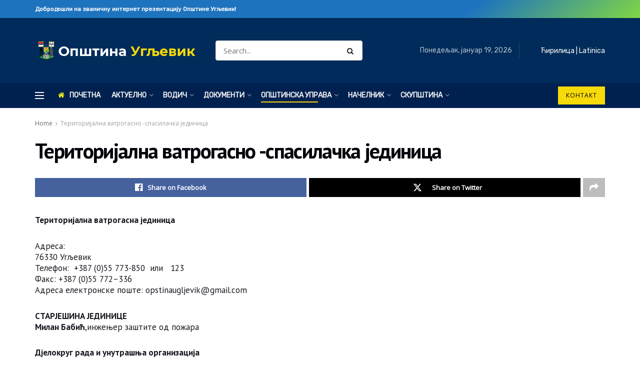

--- FILE ---
content_type: text/html; charset=UTF-8
request_url: https://opstinaugljevik.net/opstinska-uprava/teritorijalna-vatrogasna-jedinica/
body_size: 25929
content:
<!doctype html>
<!--[if lt IE 7]> <html class="no-js lt-ie9 lt-ie8 lt-ie7" lang="sr-RS"> <![endif]-->
<!--[if IE 7]>    <html class="no-js lt-ie9 lt-ie8" lang="sr-RS"> <![endif]-->
<!--[if IE 8]>    <html class="no-js lt-ie9" lang="sr-RS"> <![endif]-->
<!--[if IE 9]>    <html class="no-js lt-ie10" lang="sr-RS"> <![endif]-->
<!--[if gt IE 8]><!--> <html class="no-js" lang="sr-RS"> <!--<![endif]-->
<head>
    <meta http-equiv="Content-Type" content="text/html; charset=UTF-8" />
    <meta name='viewport' content='width=device-width, initial-scale=1, user-scalable=yes' />
    <link rel="profile" href="http://gmpg.org/xfn/11" />
    <link rel="pingback" href="https://opstinaugljevik.net/xmlrpc.php" />
    <script>document.documentElement.classList ? document.documentElement.classList.add('fivo-js') : document.documentElement.className += ' fivo-js';</script>
<title>Територијална ватрогасно -спасилачка  јединица &#8211; Општина Угљевик &#8211; Званична интернет презентација</title>
<meta name='robots' content='max-image-preview:large' />
<meta property="og:type" content="article">
<meta property="og:title" content="Територијална ватрогасно -спасилачка  јединица">
<meta property="og:site_name" content="Општина Угљевик - Званична интернет презентација">
<meta property="og:description" content="Територијална ватрогасна јединица Адреса: 76330 Угљевик Телефон:  +387 (0)55 773-850  или   123 Факс: +387 (0)55 772--336 Адреса електронске поште: opstinaugljevik@gmail.c">
<meta property="og:url" content="https://opstinaugljevik.net/opstinska-uprava/teritorijalna-vatrogasna-jedinica">
<meta property="og:locale" content="sr_RS">
<meta property="article:published_time" content="2022-02-02T22:40:23+01:00">
<meta property="article:modified_time" content="2025-07-30T11:08:54+02:00">
<meta property="article:author" content="http://burgerfest.ba">
<meta name="twitter:card" content="summary_large_image">
<meta name="twitter:title" content="Територијална ватрогасно -спасилачка  јединица">
<meta name="twitter:description" content="Територијална ватрогасна јединица Адреса: 76330 Угљевик Телефон:  +387 (0)55 773-850  или   123 Факс: +387 (0)55 772--336 Адреса електронске поште: opstinaugljevik@gmail.com">
<meta name="twitter:url" content="https://opstinaugljevik.net/opstinska-uprava/teritorijalna-vatrogasna-jedinica">
<meta name="twitter:site" content="http://burgerfest.ba">
			<script type="text/javascript">
			  var jnews_ajax_url = '/?ajax-request=jnews'
			</script>
			<script type="text/javascript">;window.jnews=window.jnews||{},window.jnews.library=window.jnews.library||{},window.jnews.library=function(){"use strict";var e=this;e.win=window,e.doc=document,e.noop=function(){},e.globalBody=e.doc.getElementsByTagName("body")[0],e.globalBody=e.globalBody?e.globalBody:e.doc,e.win.jnewsDataStorage=e.win.jnewsDataStorage||{_storage:new WeakMap,put:function(e,t,n){this._storage.has(e)||this._storage.set(e,new Map),this._storage.get(e).set(t,n)},get:function(e,t){return this._storage.get(e).get(t)},has:function(e,t){return this._storage.has(e)&&this._storage.get(e).has(t)},remove:function(e,t){var n=this._storage.get(e).delete(t);return 0===!this._storage.get(e).size&&this._storage.delete(e),n}},e.windowWidth=function(){return e.win.innerWidth||e.docEl.clientWidth||e.globalBody.clientWidth},e.windowHeight=function(){return e.win.innerHeight||e.docEl.clientHeight||e.globalBody.clientHeight},e.requestAnimationFrame=e.win.requestAnimationFrame||e.win.webkitRequestAnimationFrame||e.win.mozRequestAnimationFrame||e.win.msRequestAnimationFrame||window.oRequestAnimationFrame||function(e){return setTimeout(e,1e3/60)},e.cancelAnimationFrame=e.win.cancelAnimationFrame||e.win.webkitCancelAnimationFrame||e.win.webkitCancelRequestAnimationFrame||e.win.mozCancelAnimationFrame||e.win.msCancelRequestAnimationFrame||e.win.oCancelRequestAnimationFrame||function(e){clearTimeout(e)},e.classListSupport="classList"in document.createElement("_"),e.hasClass=e.classListSupport?function(e,t){return e.classList.contains(t)}:function(e,t){return e.className.indexOf(t)>=0},e.addClass=e.classListSupport?function(t,n){e.hasClass(t,n)||t.classList.add(n)}:function(t,n){e.hasClass(t,n)||(t.className+=" "+n)},e.removeClass=e.classListSupport?function(t,n){e.hasClass(t,n)&&t.classList.remove(n)}:function(t,n){e.hasClass(t,n)&&(t.className=t.className.replace(n,""))},e.objKeys=function(e){var t=[];for(var n in e)Object.prototype.hasOwnProperty.call(e,n)&&t.push(n);return t},e.isObjectSame=function(e,t){var n=!0;return JSON.stringify(e)!==JSON.stringify(t)&&(n=!1),n},e.extend=function(){for(var e,t,n,o=arguments[0]||{},i=1,a=arguments.length;i<a;i++)if(null!==(e=arguments[i]))for(t in e)o!==(n=e[t])&&void 0!==n&&(o[t]=n);return o},e.dataStorage=e.win.jnewsDataStorage,e.isVisible=function(e){return 0!==e.offsetWidth&&0!==e.offsetHeight||e.getBoundingClientRect().length},e.getHeight=function(e){return e.offsetHeight||e.clientHeight||e.getBoundingClientRect().height},e.getWidth=function(e){return e.offsetWidth||e.clientWidth||e.getBoundingClientRect().width},e.supportsPassive=!1;try{var t=Object.defineProperty({},"passive",{get:function(){e.supportsPassive=!0}});"createEvent"in e.doc?e.win.addEventListener("test",null,t):"fireEvent"in e.doc&&e.win.attachEvent("test",null)}catch(e){}e.passiveOption=!!e.supportsPassive&&{passive:!0},e.setStorage=function(e,t){e="jnews-"+e;var n={expired:Math.floor(((new Date).getTime()+432e5)/1e3)};t=Object.assign(n,t);localStorage.setItem(e,JSON.stringify(t))},e.getStorage=function(e){e="jnews-"+e;var t=localStorage.getItem(e);return null!==t&&0<t.length?JSON.parse(localStorage.getItem(e)):{}},e.expiredStorage=function(){var t,n="jnews-";for(var o in localStorage)o.indexOf(n)>-1&&"undefined"!==(t=e.getStorage(o.replace(n,""))).expired&&t.expired<Math.floor((new Date).getTime()/1e3)&&localStorage.removeItem(o)},e.addEvents=function(t,n,o){for(var i in n){var a=["touchstart","touchmove"].indexOf(i)>=0&&!o&&e.passiveOption;"createEvent"in e.doc?t.addEventListener(i,n[i],a):"fireEvent"in e.doc&&t.attachEvent("on"+i,n[i])}},e.removeEvents=function(t,n){for(var o in n)"createEvent"in e.doc?t.removeEventListener(o,n[o]):"fireEvent"in e.doc&&t.detachEvent("on"+o,n[o])},e.triggerEvents=function(t,n,o){var i;o=o||{detail:null};return"createEvent"in e.doc?(!(i=e.doc.createEvent("CustomEvent")||new CustomEvent(n)).initCustomEvent||i.initCustomEvent(n,!0,!1,o),void t.dispatchEvent(i)):"fireEvent"in e.doc?((i=e.doc.createEventObject()).eventType=n,void t.fireEvent("on"+i.eventType,i)):void 0},e.getParents=function(t,n){void 0===n&&(n=e.doc);for(var o=[],i=t.parentNode,a=!1;!a;)if(i){var r=i;r.querySelectorAll(n).length?a=!0:(o.push(r),i=r.parentNode)}else o=[],a=!0;return o},e.forEach=function(e,t,n){for(var o=0,i=e.length;o<i;o++)t.call(n,e[o],o)},e.getText=function(e){return e.innerText||e.textContent},e.setText=function(e,t){var n="object"==typeof t?t.innerText||t.textContent:t;e.innerText&&(e.innerText=n),e.textContent&&(e.textContent=n)},e.httpBuildQuery=function(t){return e.objKeys(t).reduce(function t(n){var o=arguments.length>1&&void 0!==arguments[1]?arguments[1]:null;return function(i,a){var r=n[a];a=encodeURIComponent(a);var s=o?"".concat(o,"[").concat(a,"]"):a;return null==r||"function"==typeof r?(i.push("".concat(s,"=")),i):["number","boolean","string"].includes(typeof r)?(i.push("".concat(s,"=").concat(encodeURIComponent(r))),i):(i.push(e.objKeys(r).reduce(t(r,s),[]).join("&")),i)}}(t),[]).join("&")},e.get=function(t,n,o,i){return o="function"==typeof o?o:e.noop,e.ajax("GET",t,n,o,i)},e.post=function(t,n,o,i){return o="function"==typeof o?o:e.noop,e.ajax("POST",t,n,o,i)},e.ajax=function(t,n,o,i,a){var r=new XMLHttpRequest,s=n,c=e.httpBuildQuery(o);if(t=-1!=["GET","POST"].indexOf(t)?t:"GET",r.open(t,s+("GET"==t?"?"+c:""),!0),"POST"==t&&r.setRequestHeader("Content-type","application/x-www-form-urlencoded"),r.setRequestHeader("X-Requested-With","XMLHttpRequest"),r.onreadystatechange=function(){4===r.readyState&&200<=r.status&&300>r.status&&"function"==typeof i&&i.call(void 0,r.response)},void 0!==a&&!a){return{xhr:r,send:function(){r.send("POST"==t?c:null)}}}return r.send("POST"==t?c:null),{xhr:r}},e.scrollTo=function(t,n,o){function i(e,t,n){this.start=this.position(),this.change=e-this.start,this.currentTime=0,this.increment=20,this.duration=void 0===n?500:n,this.callback=t,this.finish=!1,this.animateScroll()}return Math.easeInOutQuad=function(e,t,n,o){return(e/=o/2)<1?n/2*e*e+t:-n/2*(--e*(e-2)-1)+t},i.prototype.stop=function(){this.finish=!0},i.prototype.move=function(t){e.doc.documentElement.scrollTop=t,e.globalBody.parentNode.scrollTop=t,e.globalBody.scrollTop=t},i.prototype.position=function(){return e.doc.documentElement.scrollTop||e.globalBody.parentNode.scrollTop||e.globalBody.scrollTop},i.prototype.animateScroll=function(){this.currentTime+=this.increment;var t=Math.easeInOutQuad(this.currentTime,this.start,this.change,this.duration);this.move(t),this.currentTime<this.duration&&!this.finish?e.requestAnimationFrame.call(e.win,this.animateScroll.bind(this)):this.callback&&"function"==typeof this.callback&&this.callback()},new i(t,n,o)},e.unwrap=function(t){var n,o=t;e.forEach(t,(function(e,t){n?n+=e:n=e})),o.replaceWith(n)},e.performance={start:function(e){performance.mark(e+"Start")},stop:function(e){performance.mark(e+"End"),performance.measure(e,e+"Start",e+"End")}},e.fps=function(){var t=0,n=0,o=0;!function(){var i=t=0,a=0,r=0,s=document.getElementById("fpsTable"),c=function(t){void 0===document.getElementsByTagName("body")[0]?e.requestAnimationFrame.call(e.win,(function(){c(t)})):document.getElementsByTagName("body")[0].appendChild(t)};null===s&&((s=document.createElement("div")).style.position="fixed",s.style.top="120px",s.style.left="10px",s.style.width="100px",s.style.height="20px",s.style.border="1px solid black",s.style.fontSize="11px",s.style.zIndex="100000",s.style.backgroundColor="white",s.id="fpsTable",c(s));var l=function(){o++,n=Date.now(),(a=(o/(r=(n-t)/1e3)).toPrecision(2))!=i&&(i=a,s.innerHTML=i+"fps"),1<r&&(t=n,o=0),e.requestAnimationFrame.call(e.win,l)};l()}()},e.instr=function(e,t){for(var n=0;n<t.length;n++)if(-1!==e.toLowerCase().indexOf(t[n].toLowerCase()))return!0},e.winLoad=function(t,n){function o(o){if("complete"===e.doc.readyState||"interactive"===e.doc.readyState)return!o||n?setTimeout(t,n||1):t(o),1}o()||e.addEvents(e.win,{load:o})},e.docReady=function(t,n){function o(o){if("complete"===e.doc.readyState||"interactive"===e.doc.readyState)return!o||n?setTimeout(t,n||1):t(o),1}o()||e.addEvents(e.doc,{DOMContentLoaded:o})},e.fireOnce=function(){e.docReady((function(){e.assets=e.assets||[],e.assets.length&&(e.boot(),e.load_assets())}),50)},e.boot=function(){e.length&&e.doc.querySelectorAll("style[media]").forEach((function(e){"not all"==e.getAttribute("media")&&e.removeAttribute("media")}))},e.create_js=function(t,n){var o=e.doc.createElement("script");switch(o.setAttribute("src",t),n){case"defer":o.setAttribute("defer",!0);break;case"async":o.setAttribute("async",!0);break;case"deferasync":o.setAttribute("defer",!0),o.setAttribute("async",!0)}e.globalBody.appendChild(o)},e.load_assets=function(){"object"==typeof e.assets&&e.forEach(e.assets.slice(0),(function(t,n){var o="";t.defer&&(o+="defer"),t.async&&(o+="async"),e.create_js(t.url,o);var i=e.assets.indexOf(t);i>-1&&e.assets.splice(i,1)})),e.assets=jnewsoption.au_scripts=window.jnewsads=[]},e.setCookie=function(e,t,n){var o="";if(n){var i=new Date;i.setTime(i.getTime()+24*n*60*60*1e3),o="; expires="+i.toUTCString()}document.cookie=e+"="+(t||"")+o+"; path=/"},e.getCookie=function(e){for(var t=e+"=",n=document.cookie.split(";"),o=0;o<n.length;o++){for(var i=n[o];" "==i.charAt(0);)i=i.substring(1,i.length);if(0==i.indexOf(t))return i.substring(t.length,i.length)}return null},e.eraseCookie=function(e){document.cookie=e+"=; Path=/; Expires=Thu, 01 Jan 1970 00:00:01 GMT;"},e.docReady((function(){e.globalBody=e.globalBody==e.doc?e.doc.getElementsByTagName("body")[0]:e.globalBody,e.globalBody=e.globalBody?e.globalBody:e.doc})),e.winLoad((function(){e.winLoad((function(){var t=!1;if(void 0!==window.jnewsadmin)if(void 0!==window.file_version_checker){var n=e.objKeys(window.file_version_checker);n.length?n.forEach((function(e){t||"10.0.4"===window.file_version_checker[e]||(t=!0)})):t=!0}else t=!0;t&&(window.jnewsHelper.getMessage(),window.jnewsHelper.getNotice())}),2500)}))},window.jnews.library=new window.jnews.library;</script><link rel='dns-prefetch' href='//fonts.googleapis.com' />
<link rel='preconnect' href='https://fonts.gstatic.com' />
<link rel="alternate" type="application/rss+xml" title="Општина Угљевик - Званична интернет презентација &raquo; довод" href="https://opstinaugljevik.net/feed/" />
<link rel="alternate" type="application/rss+xml" title="Општина Угљевик - Званична интернет презентација &raquo; довод коментара" href="https://opstinaugljevik.net/comments/feed/" />
<link rel="alternate" title="oEmbed (JSON)" type="application/json+oembed" href="https://opstinaugljevik.net/wp-json/oembed/1.0/embed?url=https%3A%2F%2Fopstinaugljevik.net%2Fopstinska-uprava%2Fteritorijalna-vatrogasna-jedinica%2F" />
<link rel="alternate" title="oEmbed (XML)" type="text/xml+oembed" href="https://opstinaugljevik.net/wp-json/oembed/1.0/embed?url=https%3A%2F%2Fopstinaugljevik.net%2Fopstinska-uprava%2Fteritorijalna-vatrogasna-jedinica%2F&#038;format=xml" />
<style id='wp-img-auto-sizes-contain-inline-css' type='text/css'>
img:is([sizes=auto i],[sizes^="auto," i]){contain-intrinsic-size:3000px 1500px}
/*# sourceURL=wp-img-auto-sizes-contain-inline-css */
</style>
<style id='wp-emoji-styles-inline-css' type='text/css'>

	img.wp-smiley, img.emoji {
		display: inline !important;
		border: none !important;
		box-shadow: none !important;
		height: 1em !important;
		width: 1em !important;
		margin: 0 0.07em !important;
		vertical-align: -0.1em !important;
		background: none !important;
		padding: 0 !important;
	}
/*# sourceURL=wp-emoji-styles-inline-css */
</style>
<style id='wp-block-library-inline-css' type='text/css'>
:root{--wp-block-synced-color:#7a00df;--wp-block-synced-color--rgb:122,0,223;--wp-bound-block-color:var(--wp-block-synced-color);--wp-editor-canvas-background:#ddd;--wp-admin-theme-color:#007cba;--wp-admin-theme-color--rgb:0,124,186;--wp-admin-theme-color-darker-10:#006ba1;--wp-admin-theme-color-darker-10--rgb:0,107,160.5;--wp-admin-theme-color-darker-20:#005a87;--wp-admin-theme-color-darker-20--rgb:0,90,135;--wp-admin-border-width-focus:2px}@media (min-resolution:192dpi){:root{--wp-admin-border-width-focus:1.5px}}.wp-element-button{cursor:pointer}:root .has-very-light-gray-background-color{background-color:#eee}:root .has-very-dark-gray-background-color{background-color:#313131}:root .has-very-light-gray-color{color:#eee}:root .has-very-dark-gray-color{color:#313131}:root .has-vivid-green-cyan-to-vivid-cyan-blue-gradient-background{background:linear-gradient(135deg,#00d084,#0693e3)}:root .has-purple-crush-gradient-background{background:linear-gradient(135deg,#34e2e4,#4721fb 50%,#ab1dfe)}:root .has-hazy-dawn-gradient-background{background:linear-gradient(135deg,#faaca8,#dad0ec)}:root .has-subdued-olive-gradient-background{background:linear-gradient(135deg,#fafae1,#67a671)}:root .has-atomic-cream-gradient-background{background:linear-gradient(135deg,#fdd79a,#004a59)}:root .has-nightshade-gradient-background{background:linear-gradient(135deg,#330968,#31cdcf)}:root .has-midnight-gradient-background{background:linear-gradient(135deg,#020381,#2874fc)}:root{--wp--preset--font-size--normal:16px;--wp--preset--font-size--huge:42px}.has-regular-font-size{font-size:1em}.has-larger-font-size{font-size:2.625em}.has-normal-font-size{font-size:var(--wp--preset--font-size--normal)}.has-huge-font-size{font-size:var(--wp--preset--font-size--huge)}.has-text-align-center{text-align:center}.has-text-align-left{text-align:left}.has-text-align-right{text-align:right}.has-fit-text{white-space:nowrap!important}#end-resizable-editor-section{display:none}.aligncenter{clear:both}.items-justified-left{justify-content:flex-start}.items-justified-center{justify-content:center}.items-justified-right{justify-content:flex-end}.items-justified-space-between{justify-content:space-between}.screen-reader-text{border:0;clip-path:inset(50%);height:1px;margin:-1px;overflow:hidden;padding:0;position:absolute;width:1px;word-wrap:normal!important}.screen-reader-text:focus{background-color:#ddd;clip-path:none;color:#444;display:block;font-size:1em;height:auto;left:5px;line-height:normal;padding:15px 23px 14px;text-decoration:none;top:5px;width:auto;z-index:100000}html :where(.has-border-color){border-style:solid}html :where([style*=border-top-color]){border-top-style:solid}html :where([style*=border-right-color]){border-right-style:solid}html :where([style*=border-bottom-color]){border-bottom-style:solid}html :where([style*=border-left-color]){border-left-style:solid}html :where([style*=border-width]){border-style:solid}html :where([style*=border-top-width]){border-top-style:solid}html :where([style*=border-right-width]){border-right-style:solid}html :where([style*=border-bottom-width]){border-bottom-style:solid}html :where([style*=border-left-width]){border-left-style:solid}html :where(img[class*=wp-image-]){height:auto;max-width:100%}:where(figure){margin:0 0 1em}html :where(.is-position-sticky){--wp-admin--admin-bar--position-offset:var(--wp-admin--admin-bar--height,0px)}@media screen and (max-width:600px){html :where(.is-position-sticky){--wp-admin--admin-bar--position-offset:0px}}

/*# sourceURL=wp-block-library-inline-css */
</style><style id='global-styles-inline-css' type='text/css'>
:root{--wp--preset--aspect-ratio--square: 1;--wp--preset--aspect-ratio--4-3: 4/3;--wp--preset--aspect-ratio--3-4: 3/4;--wp--preset--aspect-ratio--3-2: 3/2;--wp--preset--aspect-ratio--2-3: 2/3;--wp--preset--aspect-ratio--16-9: 16/9;--wp--preset--aspect-ratio--9-16: 9/16;--wp--preset--color--black: #000000;--wp--preset--color--cyan-bluish-gray: #abb8c3;--wp--preset--color--white: #ffffff;--wp--preset--color--pale-pink: #f78da7;--wp--preset--color--vivid-red: #cf2e2e;--wp--preset--color--luminous-vivid-orange: #ff6900;--wp--preset--color--luminous-vivid-amber: #fcb900;--wp--preset--color--light-green-cyan: #7bdcb5;--wp--preset--color--vivid-green-cyan: #00d084;--wp--preset--color--pale-cyan-blue: #8ed1fc;--wp--preset--color--vivid-cyan-blue: #0693e3;--wp--preset--color--vivid-purple: #9b51e0;--wp--preset--gradient--vivid-cyan-blue-to-vivid-purple: linear-gradient(135deg,rgb(6,147,227) 0%,rgb(155,81,224) 100%);--wp--preset--gradient--light-green-cyan-to-vivid-green-cyan: linear-gradient(135deg,rgb(122,220,180) 0%,rgb(0,208,130) 100%);--wp--preset--gradient--luminous-vivid-amber-to-luminous-vivid-orange: linear-gradient(135deg,rgb(252,185,0) 0%,rgb(255,105,0) 100%);--wp--preset--gradient--luminous-vivid-orange-to-vivid-red: linear-gradient(135deg,rgb(255,105,0) 0%,rgb(207,46,46) 100%);--wp--preset--gradient--very-light-gray-to-cyan-bluish-gray: linear-gradient(135deg,rgb(238,238,238) 0%,rgb(169,184,195) 100%);--wp--preset--gradient--cool-to-warm-spectrum: linear-gradient(135deg,rgb(74,234,220) 0%,rgb(151,120,209) 20%,rgb(207,42,186) 40%,rgb(238,44,130) 60%,rgb(251,105,98) 80%,rgb(254,248,76) 100%);--wp--preset--gradient--blush-light-purple: linear-gradient(135deg,rgb(255,206,236) 0%,rgb(152,150,240) 100%);--wp--preset--gradient--blush-bordeaux: linear-gradient(135deg,rgb(254,205,165) 0%,rgb(254,45,45) 50%,rgb(107,0,62) 100%);--wp--preset--gradient--luminous-dusk: linear-gradient(135deg,rgb(255,203,112) 0%,rgb(199,81,192) 50%,rgb(65,88,208) 100%);--wp--preset--gradient--pale-ocean: linear-gradient(135deg,rgb(255,245,203) 0%,rgb(182,227,212) 50%,rgb(51,167,181) 100%);--wp--preset--gradient--electric-grass: linear-gradient(135deg,rgb(202,248,128) 0%,rgb(113,206,126) 100%);--wp--preset--gradient--midnight: linear-gradient(135deg,rgb(2,3,129) 0%,rgb(40,116,252) 100%);--wp--preset--font-size--small: 13px;--wp--preset--font-size--medium: 20px;--wp--preset--font-size--large: 36px;--wp--preset--font-size--x-large: 42px;--wp--preset--spacing--20: 0.44rem;--wp--preset--spacing--30: 0.67rem;--wp--preset--spacing--40: 1rem;--wp--preset--spacing--50: 1.5rem;--wp--preset--spacing--60: 2.25rem;--wp--preset--spacing--70: 3.38rem;--wp--preset--spacing--80: 5.06rem;--wp--preset--shadow--natural: 6px 6px 9px rgba(0, 0, 0, 0.2);--wp--preset--shadow--deep: 12px 12px 50px rgba(0, 0, 0, 0.4);--wp--preset--shadow--sharp: 6px 6px 0px rgba(0, 0, 0, 0.2);--wp--preset--shadow--outlined: 6px 6px 0px -3px rgb(255, 255, 255), 6px 6px rgb(0, 0, 0);--wp--preset--shadow--crisp: 6px 6px 0px rgb(0, 0, 0);}:where(.is-layout-flex){gap: 0.5em;}:where(.is-layout-grid){gap: 0.5em;}body .is-layout-flex{display: flex;}.is-layout-flex{flex-wrap: wrap;align-items: center;}.is-layout-flex > :is(*, div){margin: 0;}body .is-layout-grid{display: grid;}.is-layout-grid > :is(*, div){margin: 0;}:where(.wp-block-columns.is-layout-flex){gap: 2em;}:where(.wp-block-columns.is-layout-grid){gap: 2em;}:where(.wp-block-post-template.is-layout-flex){gap: 1.25em;}:where(.wp-block-post-template.is-layout-grid){gap: 1.25em;}.has-black-color{color: var(--wp--preset--color--black) !important;}.has-cyan-bluish-gray-color{color: var(--wp--preset--color--cyan-bluish-gray) !important;}.has-white-color{color: var(--wp--preset--color--white) !important;}.has-pale-pink-color{color: var(--wp--preset--color--pale-pink) !important;}.has-vivid-red-color{color: var(--wp--preset--color--vivid-red) !important;}.has-luminous-vivid-orange-color{color: var(--wp--preset--color--luminous-vivid-orange) !important;}.has-luminous-vivid-amber-color{color: var(--wp--preset--color--luminous-vivid-amber) !important;}.has-light-green-cyan-color{color: var(--wp--preset--color--light-green-cyan) !important;}.has-vivid-green-cyan-color{color: var(--wp--preset--color--vivid-green-cyan) !important;}.has-pale-cyan-blue-color{color: var(--wp--preset--color--pale-cyan-blue) !important;}.has-vivid-cyan-blue-color{color: var(--wp--preset--color--vivid-cyan-blue) !important;}.has-vivid-purple-color{color: var(--wp--preset--color--vivid-purple) !important;}.has-black-background-color{background-color: var(--wp--preset--color--black) !important;}.has-cyan-bluish-gray-background-color{background-color: var(--wp--preset--color--cyan-bluish-gray) !important;}.has-white-background-color{background-color: var(--wp--preset--color--white) !important;}.has-pale-pink-background-color{background-color: var(--wp--preset--color--pale-pink) !important;}.has-vivid-red-background-color{background-color: var(--wp--preset--color--vivid-red) !important;}.has-luminous-vivid-orange-background-color{background-color: var(--wp--preset--color--luminous-vivid-orange) !important;}.has-luminous-vivid-amber-background-color{background-color: var(--wp--preset--color--luminous-vivid-amber) !important;}.has-light-green-cyan-background-color{background-color: var(--wp--preset--color--light-green-cyan) !important;}.has-vivid-green-cyan-background-color{background-color: var(--wp--preset--color--vivid-green-cyan) !important;}.has-pale-cyan-blue-background-color{background-color: var(--wp--preset--color--pale-cyan-blue) !important;}.has-vivid-cyan-blue-background-color{background-color: var(--wp--preset--color--vivid-cyan-blue) !important;}.has-vivid-purple-background-color{background-color: var(--wp--preset--color--vivid-purple) !important;}.has-black-border-color{border-color: var(--wp--preset--color--black) !important;}.has-cyan-bluish-gray-border-color{border-color: var(--wp--preset--color--cyan-bluish-gray) !important;}.has-white-border-color{border-color: var(--wp--preset--color--white) !important;}.has-pale-pink-border-color{border-color: var(--wp--preset--color--pale-pink) !important;}.has-vivid-red-border-color{border-color: var(--wp--preset--color--vivid-red) !important;}.has-luminous-vivid-orange-border-color{border-color: var(--wp--preset--color--luminous-vivid-orange) !important;}.has-luminous-vivid-amber-border-color{border-color: var(--wp--preset--color--luminous-vivid-amber) !important;}.has-light-green-cyan-border-color{border-color: var(--wp--preset--color--light-green-cyan) !important;}.has-vivid-green-cyan-border-color{border-color: var(--wp--preset--color--vivid-green-cyan) !important;}.has-pale-cyan-blue-border-color{border-color: var(--wp--preset--color--pale-cyan-blue) !important;}.has-vivid-cyan-blue-border-color{border-color: var(--wp--preset--color--vivid-cyan-blue) !important;}.has-vivid-purple-border-color{border-color: var(--wp--preset--color--vivid-purple) !important;}.has-vivid-cyan-blue-to-vivid-purple-gradient-background{background: var(--wp--preset--gradient--vivid-cyan-blue-to-vivid-purple) !important;}.has-light-green-cyan-to-vivid-green-cyan-gradient-background{background: var(--wp--preset--gradient--light-green-cyan-to-vivid-green-cyan) !important;}.has-luminous-vivid-amber-to-luminous-vivid-orange-gradient-background{background: var(--wp--preset--gradient--luminous-vivid-amber-to-luminous-vivid-orange) !important;}.has-luminous-vivid-orange-to-vivid-red-gradient-background{background: var(--wp--preset--gradient--luminous-vivid-orange-to-vivid-red) !important;}.has-very-light-gray-to-cyan-bluish-gray-gradient-background{background: var(--wp--preset--gradient--very-light-gray-to-cyan-bluish-gray) !important;}.has-cool-to-warm-spectrum-gradient-background{background: var(--wp--preset--gradient--cool-to-warm-spectrum) !important;}.has-blush-light-purple-gradient-background{background: var(--wp--preset--gradient--blush-light-purple) !important;}.has-blush-bordeaux-gradient-background{background: var(--wp--preset--gradient--blush-bordeaux) !important;}.has-luminous-dusk-gradient-background{background: var(--wp--preset--gradient--luminous-dusk) !important;}.has-pale-ocean-gradient-background{background: var(--wp--preset--gradient--pale-ocean) !important;}.has-electric-grass-gradient-background{background: var(--wp--preset--gradient--electric-grass) !important;}.has-midnight-gradient-background{background: var(--wp--preset--gradient--midnight) !important;}.has-small-font-size{font-size: var(--wp--preset--font-size--small) !important;}.has-medium-font-size{font-size: var(--wp--preset--font-size--medium) !important;}.has-large-font-size{font-size: var(--wp--preset--font-size--large) !important;}.has-x-large-font-size{font-size: var(--wp--preset--font-size--x-large) !important;}
/*# sourceURL=global-styles-inline-css */
</style>

<style id='classic-theme-styles-inline-css' type='text/css'>
/*! This file is auto-generated */
.wp-block-button__link{color:#fff;background-color:#32373c;border-radius:9999px;box-shadow:none;text-decoration:none;padding:calc(.667em + 2px) calc(1.333em + 2px);font-size:1.125em}.wp-block-file__button{background:#32373c;color:#fff;text-decoration:none}
/*# sourceURL=/wp-includes/css/classic-themes.min.css */
</style>
<link rel='stylesheet' id='fivo-docs-css' href='https://opstinaugljevik.net/wp-content/plugins/fivo-docs/assets/css/style.css?ver=1.2.2' type='text/css' media='all' />
<link rel='stylesheet' id='wp-polls-css' href='https://opstinaugljevik.net/wp-content/plugins/wp-polls/polls-css.css?ver=2.77.3' type='text/css' media='all' />
<style id='wp-polls-inline-css' type='text/css'>
.wp-polls .pollbar {
	margin: 1px;
	font-size: 6px;
	line-height: 8px;
	height: 8px;
	background-image: url('https://opstinaugljevik.net/wp-content/plugins/wp-polls/images/default/pollbg.gif');
	border: 1px solid #c8c8c8;
}

/*# sourceURL=wp-polls-inline-css */
</style>
<link rel='stylesheet' id='js_composer_front-css' href='https://opstinaugljevik.net/wp-content/plugins/js_composer/assets/css/js_composer.min.css?ver=8.2' type='text/css' media='all' />
<link rel='stylesheet' id='jeg_customizer_font-css' href='//fonts.googleapis.com/css?family=Open+Sans%3Areguler%7CRubik%3Areguler%7CPT+Sans%3A700%2C700italic%2Citalic%2Cregular&#038;subset=cyrillic-ext%2Clatin-ext&#038;display=swap&#038;ver=1.3.0' type='text/css' media='all' />
<link rel='stylesheet' id='jnews-frontend-css' href='https://opstinaugljevik.net/wp-content/themes/jnews/assets/dist/frontend.min.css?ver=11.6.11' type='text/css' media='all' />
<link rel='stylesheet' id='jnews-js-composer-css' href='https://opstinaugljevik.net/wp-content/themes/jnews/assets/css/js-composer-frontend.css?ver=11.6.11' type='text/css' media='all' />
<link rel='stylesheet' id='jnews-style-css' href='https://opstinaugljevik.net/wp-content/themes/jnews/style.css?ver=11.6.11' type='text/css' media='all' />
<link rel='stylesheet' id='jnews-darkmode-css' href='https://opstinaugljevik.net/wp-content/themes/jnews/assets/css/darkmode.css?ver=11.6.11' type='text/css' media='all' />
<link rel='stylesheet' id='jnews-scheme-css' href='https://opstinaugljevik.net/wp-content/themes/jnews/data/import/business/scheme.css?ver=11.6.11' type='text/css' media='all' />
<link rel='stylesheet' id='jnews-social-login-style-css' href='https://opstinaugljevik.net/wp-content/plugins/jnews-social-login/assets/css/plugin.css?ver=11.0.4' type='text/css' media='all' />
<link rel='stylesheet' id='jnews-select-share-css' href='https://opstinaugljevik.net/wp-content/plugins/jnews-social-share/assets/css/plugin.css' type='text/css' media='all' />
<link rel='stylesheet' id='jnews-weather-style-css' href='https://opstinaugljevik.net/wp-content/plugins/jnews-weather/assets/css/plugin.css?ver=11.0.2' type='text/css' media='all' />
<script type="text/javascript" src="https://opstinaugljevik.net/wp-includes/js/jquery/jquery.min.js?ver=3.7.1" id="jquery-core-js"></script>
<script type="text/javascript" src="https://opstinaugljevik.net/wp-includes/js/jquery/jquery-migrate.min.js?ver=3.4.1" id="jquery-migrate-js"></script>
<script></script><link rel="https://api.w.org/" href="https://opstinaugljevik.net/wp-json/" /><link rel="alternate" title="JSON" type="application/json" href="https://opstinaugljevik.net/wp-json/wp/v2/pages/655" /><link rel="EditURI" type="application/rsd+xml" title="RSD" href="https://opstinaugljevik.net/xmlrpc.php?rsd" />
<meta name="generator" content="WordPress 6.9" />
<meta name="generator" content="Fivo Docs 1.2.2" />
<link rel="canonical" href="https://opstinaugljevik.net/opstinska-uprava/teritorijalna-vatrogasna-jedinica/" />
<link rel='shortlink' href='https://opstinaugljevik.net/?p=655' />
<meta name="generator" content="Powered by WPBakery Page Builder - drag and drop page builder for WordPress."/>
<script type='application/ld+json'>{"@context":"http:\/\/schema.org","@type":"Organization","@id":"https:\/\/opstinaugljevik.net\/#organization","url":"https:\/\/opstinaugljevik.net\/","name":"","logo":{"@type":"ImageObject","url":""},"sameAs":["https:\/\/www.facebook.com\/jegtheme\/","https:\/\/twitter.com\/jegtheme","https:\/\/plus.google.com\/ Jegtheme","https:\/\/www.linkedin.com\/"]}</script>
<script type='application/ld+json'>{"@context":"http:\/\/schema.org","@type":"WebSite","@id":"https:\/\/opstinaugljevik.net\/#website","url":"https:\/\/opstinaugljevik.net\/","name":"","potentialAction":{"@type":"SearchAction","target":"https:\/\/opstinaugljevik.net\/?s={search_term_string}","query-input":"required name=search_term_string"}}</script>
<link rel="icon" href="https://opstinaugljevik.net/wp-content/uploads/2022/02/cropped-favicon-32x32.png" sizes="32x32" />
<link rel="icon" href="https://opstinaugljevik.net/wp-content/uploads/2022/02/cropped-favicon-192x192.png" sizes="192x192" />
<link rel="apple-touch-icon" href="https://opstinaugljevik.net/wp-content/uploads/2022/02/cropped-favicon-180x180.png" />
<meta name="msapplication-TileImage" content="https://opstinaugljevik.net/wp-content/uploads/2022/02/cropped-favicon-270x270.png" />
<style id="jeg_dynamic_css" type="text/css" data-type="jeg_custom-css">body { --j-body-color : #666666; --j-accent-color : #002e5b; --j-alt-color : #840032; --j-heading-color : #02010a; } body,.jeg_newsfeed_list .tns-outer .tns-controls button,.jeg_filter_button,.owl-carousel .owl-nav div,.jeg_readmore,.jeg_hero_style_7 .jeg_post_meta a,.widget_calendar thead th,.widget_calendar tfoot a,.jeg_socialcounter a,.entry-header .jeg_meta_like a,.entry-header .jeg_meta_comment a,.entry-header .jeg_meta_donation a,.entry-header .jeg_meta_bookmark a,.entry-content tbody tr:hover,.entry-content th,.jeg_splitpost_nav li:hover a,#breadcrumbs a,.jeg_author_socials a:hover,.jeg_footer_content a,.jeg_footer_bottom a,.jeg_cartcontent,.woocommerce .woocommerce-breadcrumb a { color : #666666; } a, .jeg_menu_style_5>li>a:hover, .jeg_menu_style_5>li.sfHover>a, .jeg_menu_style_5>li.current-menu-item>a, .jeg_menu_style_5>li.current-menu-ancestor>a, .jeg_navbar .jeg_menu:not(.jeg_main_menu)>li>a:hover, .jeg_midbar .jeg_menu:not(.jeg_main_menu)>li>a:hover, .jeg_side_tabs li.active, .jeg_block_heading_5 strong, .jeg_block_heading_6 strong, .jeg_block_heading_7 strong, .jeg_block_heading_8 strong, .jeg_subcat_list li a:hover, .jeg_subcat_list li button:hover, .jeg_pl_lg_7 .jeg_thumb .jeg_post_category a, .jeg_pl_xs_2:before, .jeg_pl_xs_4 .jeg_postblock_content:before, .jeg_postblock .jeg_post_title a:hover, .jeg_hero_style_6 .jeg_post_title a:hover, .jeg_sidefeed .jeg_pl_xs_3 .jeg_post_title a:hover, .widget_jnews_popular .jeg_post_title a:hover, .jeg_meta_author a, .widget_archive li a:hover, .widget_pages li a:hover, .widget_meta li a:hover, .widget_recent_entries li a:hover, .widget_rss li a:hover, .widget_rss cite, .widget_categories li a:hover, .widget_categories li.current-cat>a, #breadcrumbs a:hover, .jeg_share_count .counts, .commentlist .bypostauthor>.comment-body>.comment-author>.fn, span.required, .jeg_review_title, .bestprice .price, .authorlink a:hover, .jeg_vertical_playlist .jeg_video_playlist_play_icon, .jeg_vertical_playlist .jeg_video_playlist_item.active .jeg_video_playlist_thumbnail:before, .jeg_horizontal_playlist .jeg_video_playlist_play, .woocommerce li.product .pricegroup .button, .widget_display_forums li a:hover, .widget_display_topics li:before, .widget_display_replies li:before, .widget_display_views li:before, .bbp-breadcrumb a:hover, .jeg_mobile_menu li.sfHover>a, .jeg_mobile_menu li a:hover, .split-template-6 .pagenum, .jeg_mobile_menu_style_5>li>a:hover, .jeg_mobile_menu_style_5>li.sfHover>a, .jeg_mobile_menu_style_5>li.current-menu-item>a, .jeg_mobile_menu_style_5>li.current-menu-ancestor>a { color : #002e5b; } .jeg_menu_style_1>li>a:before, .jeg_menu_style_2>li>a:before, .jeg_menu_style_3>li>a:before, .jeg_side_toggle, .jeg_slide_caption .jeg_post_category a, .jeg_slider_type_1_wrapper .tns-controls button.tns-next, .jeg_block_heading_1 .jeg_block_title span, .jeg_block_heading_2 .jeg_block_title span, .jeg_block_heading_3, .jeg_block_heading_4 .jeg_block_title span, .jeg_block_heading_6:after, .jeg_pl_lg_box .jeg_post_category a, .jeg_pl_md_box .jeg_post_category a, .jeg_readmore:hover, .jeg_thumb .jeg_post_category a, .jeg_block_loadmore a:hover, .jeg_postblock.alt .jeg_block_loadmore a:hover, .jeg_block_loadmore a.active, .jeg_postblock_carousel_2 .jeg_post_category a, .jeg_heroblock .jeg_post_category a, .jeg_pagenav_1 .page_number.active, .jeg_pagenav_1 .page_number.active:hover, input[type="submit"], .btn, .button, .widget_tag_cloud a:hover, .popularpost_item:hover .jeg_post_title a:before, .jeg_splitpost_4 .page_nav, .jeg_splitpost_5 .page_nav, .jeg_post_via a:hover, .jeg_post_source a:hover, .jeg_post_tags a:hover, .comment-reply-title small a:before, .comment-reply-title small a:after, .jeg_storelist .productlink, .authorlink li.active a:before, .jeg_footer.dark .socials_widget:not(.nobg) a:hover .fa, div.jeg_breakingnews_title, .jeg_overlay_slider_bottom_wrapper .tns-controls button, .jeg_overlay_slider_bottom_wrapper .tns-controls button:hover, .jeg_vertical_playlist .jeg_video_playlist_current, .woocommerce span.onsale, .woocommerce #respond input#submit:hover, .woocommerce a.button:hover, .woocommerce button.button:hover, .woocommerce input.button:hover, .woocommerce #respond input#submit.alt, .woocommerce a.button.alt, .woocommerce button.button.alt, .woocommerce input.button.alt, .jeg_popup_post .caption, .jeg_footer.dark input[type="submit"], .jeg_footer.dark .btn, .jeg_footer.dark .button, .footer_widget.widget_tag_cloud a:hover, .jeg_inner_content .content-inner .jeg_post_category a:hover, #buddypress .standard-form button, #buddypress a.button, #buddypress input[type="submit"], #buddypress input[type="button"], #buddypress input[type="reset"], #buddypress ul.button-nav li a, #buddypress .generic-button a, #buddypress .generic-button button, #buddypress .comment-reply-link, #buddypress a.bp-title-button, #buddypress.buddypress-wrap .members-list li .user-update .activity-read-more a, div#buddypress .standard-form button:hover, div#buddypress a.button:hover, div#buddypress input[type="submit"]:hover, div#buddypress input[type="button"]:hover, div#buddypress input[type="reset"]:hover, div#buddypress ul.button-nav li a:hover, div#buddypress .generic-button a:hover, div#buddypress .generic-button button:hover, div#buddypress .comment-reply-link:hover, div#buddypress a.bp-title-button:hover, div#buddypress.buddypress-wrap .members-list li .user-update .activity-read-more a:hover, #buddypress #item-nav .item-list-tabs ul li a:before, .jeg_inner_content .jeg_meta_container .follow-wrapper a { background-color : #002e5b; } .jeg_block_heading_7 .jeg_block_title span, .jeg_readmore:hover, .jeg_block_loadmore a:hover, .jeg_block_loadmore a.active, .jeg_pagenav_1 .page_number.active, .jeg_pagenav_1 .page_number.active:hover, .jeg_pagenav_3 .page_number:hover, .jeg_prevnext_post a:hover h3, .jeg_overlay_slider .jeg_post_category, .jeg_sidefeed .jeg_post.active, .jeg_vertical_playlist.jeg_vertical_playlist .jeg_video_playlist_item.active .jeg_video_playlist_thumbnail img, .jeg_horizontal_playlist .jeg_video_playlist_item.active { border-color : #002e5b; } .jeg_tabpost_nav li.active, .woocommerce div.product .woocommerce-tabs ul.tabs li.active, .jeg_mobile_menu_style_1>li.current-menu-item a, .jeg_mobile_menu_style_1>li.current-menu-ancestor a, .jeg_mobile_menu_style_2>li.current-menu-item::after, .jeg_mobile_menu_style_2>li.current-menu-ancestor::after, .jeg_mobile_menu_style_3>li.current-menu-item::before, .jeg_mobile_menu_style_3>li.current-menu-ancestor::before { border-bottom-color : #002e5b; } .jeg_post_meta .fa, .jeg_post_meta .jpwt-icon, .entry-header .jeg_post_meta .fa, .jeg_review_stars, .jeg_price_review_list { color : #840032; } .jeg_share_button.share-float.share-monocrhome a { background-color : #840032; } h1,h2,h3,h4,h5,h6,.jeg_post_title a,.entry-header .jeg_post_title,.jeg_hero_style_7 .jeg_post_title a,.jeg_block_title,.jeg_splitpost_bar .current_title,.jeg_video_playlist_title,.gallery-caption,.jeg_push_notification_button>a.button { color : #02010a; } .split-template-9 .pagenum, .split-template-10 .pagenum, .split-template-11 .pagenum, .split-template-12 .pagenum, .split-template-13 .pagenum, .split-template-15 .pagenum, .split-template-18 .pagenum, .split-template-20 .pagenum, .split-template-19 .current_title span, .split-template-20 .current_title span { background-color : #02010a; } .jeg_topbar .jeg_nav_row, .jeg_topbar .jeg_search_no_expand .jeg_search_input { line-height : 36px; } .jeg_topbar .jeg_nav_row, .jeg_topbar .jeg_nav_icon { height : 36px; } .jeg_topbar, .jeg_topbar.dark, .jeg_topbar.custom { background : #002b5a; background: -moz-linear-gradient(141deg, #1e73be 73%, #81d742 100%);background: -webkit-linear-gradient(141deg, #1e73be 73%, #81d742 100%);background: -o-linear-gradient(141deg, #1e73be 73%, #81d742 100%);background: -ms-linear-gradient(141deg, #1e73be 73%, #81d742 100%);background: linear-gradient(141deg, #1e73be 73%, #81d742 100%); } .jeg_topbar .jeg_nav_item, .jeg_topbar.dark .jeg_nav_item { border-color : rgba(255,255,255,0); } .jeg_topbar a, .jeg_topbar.dark a { color : #1e73be; } .jeg_topbar, .jeg_topbar.dark { border-top-width : 0px; } .jeg_midbar { height : 130px; } .jeg_midbar, .jeg_midbar.dark { background-color : #002b5a; border-bottom-width : 0px; } .jeg_midbar a, .jeg_midbar.dark a { color : #02010a; } .jeg_header .jeg_bottombar.jeg_navbar_wrapper:not(.jeg_navbar_boxed), .jeg_header .jeg_bottombar.jeg_navbar_boxed .jeg_nav_row { background : #00214f; } .jeg_header .jeg_bottombar, .jeg_header .jeg_bottombar.jeg_navbar_dark, .jeg_bottombar.jeg_navbar_boxed .jeg_nav_row, .jeg_bottombar.jeg_navbar_dark.jeg_navbar_boxed .jeg_nav_row { border-bottom-width : 0px; } .jeg_header_sticky .jeg_navbar_wrapper:not(.jeg_navbar_boxed), .jeg_header_sticky .jeg_navbar_boxed .jeg_nav_row { background : #00214f; } .jeg_stickybar, .jeg_stickybar.dark { border-bottom-width : 0px; } .jeg_mobile_midbar, .jeg_mobile_midbar.dark { background : #00214f; } .jeg_header .socials_widget > a > i.fa:before { color : #ffffff; } .jeg_header .socials_widget.nobg > a > span.jeg-icon svg { fill : #ffffff; } .jeg_header .socials_widget > a > span.jeg-icon svg { fill : #ffffff; } .jeg_aside_item.socials_widget > a > i.fa:before { color : #002C5B; } .jeg_aside_item.socials_widget.nobg a span.jeg-icon svg { fill : #002C5B; } .jeg_aside_item.socials_widget a span.jeg-icon svg { fill : #002C5B; } .jeg_top_date { color : #b2c0cd; } .jeg_button_1 .btn { background : #f6da09; color : #02010a; border-color : #fde428; } .jeg_nav_account, .jeg_navbar .jeg_nav_account .jeg_menu > li > a, .jeg_midbar .jeg_nav_account .jeg_menu > li > a { color : #ffffff; } .jeg_menu.jeg_accountlink li > ul, .jeg_menu.jeg_accountlink li > ul li > a, .jeg_menu.jeg_accountlink li > ul li:hover > a, .jeg_menu.jeg_accountlink li > ul li.sfHover > a { color : #02010a; } .jeg_menu.jeg_accountlink li > ul li:hover > a, .jeg_menu.jeg_accountlink li > ul li.sfHover > a { background-color : #f6da09; } .jeg_menu.jeg_accountlink li > ul, .jeg_menu.jeg_accountlink li > ul li a { border-color : #ffffff; } .jeg_navbar_mobile .jeg_search_wrapper .jeg_search_toggle, .jeg_navbar_mobile .dark .jeg_search_wrapper .jeg_search_toggle { color : #ffffff; } .jeg_nav_search { width : 40%; } .jeg_header .jeg_search_no_expand .jeg_search_result a, .jeg_header .jeg_search_no_expand .jeg_search_result .search-link { color : #02010a; } .jeg_menu_style_1 > li > a:before, .jeg_menu_style_2 > li > a:before, .jeg_menu_style_3 > li > a:before { background : #f6da09; } .jeg_header .jeg_menu.jeg_main_menu > li > a:hover, .jeg_header .jeg_menu.jeg_main_menu > li.sfHover > a, .jeg_header .jeg_menu.jeg_main_menu > li > .sf-with-ul:hover:after, .jeg_header .jeg_menu.jeg_main_menu > li.sfHover > .sf-with-ul:after, .jeg_header .jeg_menu_style_4 > li.current-menu-item > a, .jeg_header .jeg_menu_style_4 > li.current-menu-ancestor > a, .jeg_header .jeg_menu_style_5 > li.current-menu-item > a, .jeg_header .jeg_menu_style_5 > li.current-menu-ancestor > a { color : #f6da09; } .jeg_navbar_wrapper .jeg_menu li > ul { background : #ffffff; } .jeg_navbar_wrapper .jeg_menu li > ul li > a { color : #666666; } .jeg_navbar_wrapper .jeg_menu li > ul li:hover > a, .jeg_navbar_wrapper .jeg_menu li > ul li.sfHover > a, .jeg_navbar_wrapper .jeg_menu li > ul li.current-menu-item > a, .jeg_navbar_wrapper .jeg_menu li > ul li.current-menu-ancestor > a { background : #fde428; } .jeg_header .jeg_navbar_wrapper .jeg_menu li > ul li:hover > a, .jeg_header .jeg_navbar_wrapper .jeg_menu li > ul li.sfHover > a, .jeg_header .jeg_navbar_wrapper .jeg_menu li > ul li.current-menu-item > a, .jeg_header .jeg_navbar_wrapper .jeg_menu li > ul li.current-menu-ancestor > a, .jeg_header .jeg_navbar_wrapper .jeg_menu li > ul li:hover > .sf-with-ul:after, .jeg_header .jeg_navbar_wrapper .jeg_menu li > ul li.sfHover > .sf-with-ul:after, .jeg_header .jeg_navbar_wrapper .jeg_menu li > ul li.current-menu-item > .sf-with-ul:after, .jeg_header .jeg_navbar_wrapper .jeg_menu li > ul li.current-menu-ancestor > .sf-with-ul:after { color : #02010a; } .jeg_navbar_wrapper .jeg_menu li > ul li a { border-color : #eeeeee; } .jeg_footer_content,.jeg_footer.dark .jeg_footer_content { background-color : #002c5b; color : #b2c0cd; } .jeg_footer .jeg_footer_heading h3,.jeg_footer.dark .jeg_footer_heading h3,.jeg_footer .widget h2,.jeg_footer .footer_dark .widget h2 { color : #f6da09; } .jeg_footer_bottom,.jeg_footer.dark .jeg_footer_bottom,.jeg_footer_secondary,.jeg_footer.dark .jeg_footer_secondary { background-color : #00214f; } .jeg_footer_secondary,.jeg_footer.dark .jeg_footer_secondary,.jeg_footer_bottom,.jeg_footer.dark .jeg_footer_bottom,.jeg_footer_sidecontent .jeg_footer_primary { color : #b2c0cd; } body,input,textarea,select,.chosen-container-single .chosen-single,.btn,.button { font-family: "Open Sans",Helvetica,Arial,sans-serif; } .jeg_header, .jeg_mobile_wrapper { font-family: Rubik,Helvetica,Arial,sans-serif; } .jeg_main_menu > li > a { font-family: Rubik,Helvetica,Arial,sans-serif; } .jeg_post_title, .entry-header .jeg_post_title, .jeg_single_tpl_2 .entry-header .jeg_post_title, .jeg_single_tpl_3 .entry-header .jeg_post_title, .jeg_single_tpl_6 .entry-header .jeg_post_title, .jeg_content .jeg_custom_title_wrapper .jeg_post_title { font-family: "PT Sans",Helvetica,Arial,sans-serif; } h3.jeg_block_title, .jeg_footer .jeg_footer_heading h3, .jeg_footer .widget h2, .jeg_tabpost_nav li { font-family: Rubik,Helvetica,Arial,sans-serif; } .jeg_post_excerpt p, .content-inner p { font-family: "PT Sans",Helvetica,Arial,sans-serif; } .jeg_thumb .jeg_post_category a,.jeg_pl_lg_box .jeg_post_category a,.jeg_pl_md_box .jeg_post_category a,.jeg_postblock_carousel_2 .jeg_post_category a,.jeg_heroblock .jeg_post_category a,.jeg_slide_caption .jeg_post_category a { background-color : #f6da09; color : #02010a; } .jeg_overlay_slider .jeg_post_category,.jeg_thumb .jeg_post_category a,.jeg_pl_lg_box .jeg_post_category a,.jeg_pl_md_box .jeg_post_category a,.jeg_postblock_carousel_2 .jeg_post_category a,.jeg_heroblock .jeg_post_category a,.jeg_slide_caption .jeg_post_category a { border-color : #f6da09; } </style><style type="text/css">
					.no_thumbnail .jeg_thumb,
					.thumbnail-container.no_thumbnail {
					    display: none !important;
					}
					.jeg_search_result .jeg_pl_xs_3.no_thumbnail .jeg_postblock_content,
					.jeg_sidefeed .jeg_pl_xs_3.no_thumbnail .jeg_postblock_content,
					.jeg_pl_sm.no_thumbnail .jeg_postblock_content {
					    margin-left: 0;
					}
					.jeg_postblock_11 .no_thumbnail .jeg_postblock_content,
					.jeg_postblock_12 .no_thumbnail .jeg_postblock_content,
					.jeg_postblock_12.jeg_col_3o3 .no_thumbnail .jeg_postblock_content  {
					    margin-top: 0;
					}
					.jeg_postblock_15 .jeg_pl_md_box.no_thumbnail .jeg_postblock_content,
					.jeg_postblock_19 .jeg_pl_md_box.no_thumbnail .jeg_postblock_content,
					.jeg_postblock_24 .jeg_pl_md_box.no_thumbnail .jeg_postblock_content,
					.jeg_sidefeed .jeg_pl_md_box .jeg_postblock_content {
					    position: relative;
					}
					.jeg_postblock_carousel_2 .no_thumbnail .jeg_post_title a,
					.jeg_postblock_carousel_2 .no_thumbnail .jeg_post_title a:hover,
					.jeg_postblock_carousel_2 .no_thumbnail .jeg_post_meta .fa {
					    color: #212121 !important;
					} 
					.jnews-dark-mode .jeg_postblock_carousel_2 .no_thumbnail .jeg_post_title a,
					.jnews-dark-mode .jeg_postblock_carousel_2 .no_thumbnail .jeg_post_title a:hover,
					.jnews-dark-mode .jeg_postblock_carousel_2 .no_thumbnail .jeg_post_meta .fa {
					    color: #fff !important;
					} 
				</style><noscript><style> .wpb_animate_when_almost_visible { opacity: 1; }</style></noscript></head>
<body class="wp-singular page-template-default page page-id-655 page-child parent-pageid-116 wp-embed-responsive wp-theme-jnews jeg_toggle_light jnews jsc_normal wpb-js-composer js-comp-ver-8.2 vc_responsive">

    
    
    <div class="jeg_ad jeg_ad_top jnews_header_top_ads">
        <div class='ads-wrapper  '></div>    </div>

    <!-- The Main Wrapper
    ============================================= -->
    <div class="jeg_viewport">

        
        <div class="jeg_header_wrapper">
            <div class="jeg_header_instagram_wrapper">
    </div>

<!-- HEADER -->
<div class="jeg_header normal">
    <div class="jeg_topbar jeg_container jeg_navbar_wrapper dark">
    <div class="container">
        <div class="jeg_nav_row">
            
                <div class="jeg_nav_col jeg_nav_left  jeg_nav_grow">
                    <div class="item_wrap jeg_nav_alignleft">
                        <div class="jeg_nav_item jeg_nav_html">
    <span style="color: #ffffff;"><strong>Добродошли на званичну интернет презентацију Општине Угљевик!</strong></span></div>                    </div>
                </div>

                
                <div class="jeg_nav_col jeg_nav_center  jeg_nav_normal">
                    <div class="item_wrap jeg_nav_aligncenter">
                                            </div>
                </div>

                
                <div class="jeg_nav_col jeg_nav_right  jeg_nav_normal">
                    <div class="item_wrap jeg_nav_alignright">
                                            </div>
                </div>

                        </div>
    </div>
</div><!-- /.jeg_container --><div class="jeg_midbar jeg_container jeg_navbar_wrapper dark">
    <div class="container">
        <div class="jeg_nav_row">
            
                <div class="jeg_nav_col jeg_nav_left jeg_nav_grow">
                    <div class="item_wrap jeg_nav_alignleft">
                        <div class="jeg_nav_item jeg_logo jeg_desktop_logo">
			<div class="site-title">
			<a href="https://opstinaugljevik.net/" aria-label="Visit Homepage" style="padding: 0 0px 0px 0px;">
				<img class='jeg_logo_img' src="https://opstinaugljevik.net/wp-content/uploads/2022/02/logo-opstinaugljevik.png"  alt=""data-light-src="https://opstinaugljevik.net/wp-content/uploads/2022/02/logo-opstinaugljevik.png" data-light-srcset="https://opstinaugljevik.net/wp-content/uploads/2022/02/logo-opstinaugljevik.png 1x,  2x" data-dark-src="https://opstinaugljevik.net/wp-content/uploads/2022/02/logo-osptinaugljevikb.png" data-dark-srcset="https://opstinaugljevik.net/wp-content/uploads/2022/02/logo-osptinaugljevikb.png 1x,  2x">			</a>
		</div>
	</div>
<!-- Search Form -->
<div class="jeg_nav_item jeg_nav_search">
	<div class="jeg_search_wrapper jeg_search_no_expand rounded">
	    <a href="#" class="jeg_search_toggle"><i class="fa fa-search"></i></a>
	    <form action="https://opstinaugljevik.net/" method="get" class="jeg_search_form" target="_top">
    <input name="s" class="jeg_search_input" placeholder="Search..." type="text" value="" autocomplete="off">
	<button aria-label="Search Button" type="submit" class="jeg_search_button btn"><i class="fa fa-search"></i></button>
</form>
<!-- jeg_search_hide with_result no_result -->
<div class="jeg_search_result jeg_search_hide with_result">
    <div class="search-result-wrapper">
    </div>
    <div class="search-link search-noresult">
        No Result    </div>
    <div class="search-link search-all-button">
        <i class="fa fa-search"></i> View All Result    </div>
</div>	</div>
</div>                    </div>
                </div>

                
                <div class="jeg_nav_col jeg_nav_center jeg_nav_normal">
                    <div class="item_wrap jeg_nav_aligncenter">
                                            </div>
                </div>

                
                <div class="jeg_nav_col jeg_nav_right jeg_nav_normal">
                    <div class="item_wrap jeg_nav_alignleft">
                        <div class="jeg_nav_item jeg_top_date">
    Понедељак, јануар 19, 2026</div><div class="jeg_separator separator4"></div><div class='jeg_nav_item jeg_lang_switcher'>
    </div>
<div class="jeg_nav_item jeg_nav_html">
    <span style="color: #ffffff;"><a style="color: #ffffff;" href="http://opstinaugljevik.net/?pismo=cir">Ћирилица</a> | <a style="color: #ffffff;" href="http://opstinaugljevik.net/?pismo=lat">Latinica</a></span></div>                    </div>
                </div>

                        </div>
    </div>
</div><div class="jeg_bottombar jeg_navbar jeg_container jeg_navbar_wrapper  jeg_navbar_dark">
    <div class="container">
        <div class="jeg_nav_row">
            
                <div class="jeg_nav_col jeg_nav_left jeg_nav_grow">
                    <div class="item_wrap jeg_nav_alignleft">
                        <div class="jeg_nav_item jeg_nav_icon">
    <a href="#" aria-label="Show Menu" class="toggle_btn jeg_mobile_toggle">
    	<span></span><span></span><span></span>
    </a>
</div><div class="jeg_nav_item jeg_main_menu_wrapper">
<div class="jeg_mainmenu_wrap"><ul class="jeg_menu jeg_main_menu jeg_menu_style_1" data-animation="animateTransform"><li id="menu-item-57" class="menu-item menu-item-type-post_type menu-item-object-page menu-item-home menu-item-57 bgnav jeg_menu_icon_enable" data-item-row="default" ><a href="https://opstinaugljevik.net/"><i style='color: #eeee22' class='jeg_font_menu fa fa-home'></i>Почетна</a></li>
<li id="menu-item-615" class="menu-item menu-item-type-taxonomy menu-item-object-category menu-item-has-children menu-item-615 bgnav" data-item-row="default" ><a href="https://opstinaugljevik.net/category/aktuelnosti/">Актуелно</a>
<ul class="sub-menu">
	<li id="menu-item-618" class="menu-item menu-item-type-post_type menu-item-object-page menu-item-618 bgnav" data-item-row="default" ><a href="https://opstinaugljevik.net/obavjestenja/">Обавјештења</a></li>
	<li id="menu-item-617" class="menu-item menu-item-type-post_type menu-item-object-page menu-item-617 bgnav" data-item-row="default" ><a href="https://opstinaugljevik.net/konkursi/">Конкурси</a></li>
	<li id="menu-item-2141" class="menu-item menu-item-type-custom menu-item-object-custom menu-item-2141 bgnav" data-item-row="default" ><a href="https://opstinaugljevik.net/javne-nabavke-2025/">Јавне набавке</a></li>
	<li id="menu-item-4139" class="menu-item menu-item-type-post_type menu-item-object-page menu-item-4139 bgnav" data-item-row="default" ><a href="https://opstinaugljevik.net/baza-podataka-ocd/">База података ОЦД</a></li>
	<li id="menu-item-3264" class="menu-item menu-item-type-post_type menu-item-object-page menu-item-3264 bgnav" data-item-row="default" ><a href="https://opstinaugljevik.net/reload2/">ReLOaD2</a></li>
	<li id="menu-item-619" class="menu-item menu-item-type-post_type menu-item-object-page menu-item-619 bgnav" data-item-row="default" ><a href="https://opstinaugljevik.net/opstinska-izborna-komisija/">Општинска изборна комисија</a></li>
</ul>
</li>
<li id="menu-item-131" class="menu-item menu-item-type-post_type menu-item-object-page menu-item-has-children menu-item-131 bgnav" data-item-row="default" ><a href="https://opstinaugljevik.net/uputstva/">Водич</a>
<ul class="sub-menu">
	<li id="menu-item-707" class="menu-item menu-item-type-post_type menu-item-object-page menu-item-707 bgnav" data-item-row="default" ><a href="https://opstinaugljevik.net/vodic-za-pristup-informacijama/">Приступ информацијама</a></li>
	<li id="menu-item-282" class="menu-item menu-item-type-post_type menu-item-object-page menu-item-282 bgnav" data-item-row="default" ><a href="https://opstinaugljevik.net/pravna-pomoc/">Правна помоћ</a></li>
	<li id="menu-item-283" class="menu-item menu-item-type-post_type menu-item-object-page menu-item-283 bgnav" data-item-row="default" ><a href="https://opstinaugljevik.net/maticna-sluzba/">Матична служба</a></li>
	<li id="menu-item-290" class="menu-item menu-item-type-post_type menu-item-object-page menu-item-290 bgnav" data-item-row="default" ><a href="https://opstinaugljevik.net/radna-knjizica/">Радна књижица</a></li>
	<li id="menu-item-284" class="menu-item menu-item-type-post_type menu-item-object-page menu-item-284 bgnav" data-item-row="default" ><a href="https://opstinaugljevik.net/prava-studenata/">Права студената</a></li>
	<li id="menu-item-285" class="menu-item menu-item-type-post_type menu-item-object-page menu-item-285 bgnav" data-item-row="default" ><a href="https://opstinaugljevik.net/boracko-invalidska-i-zdravstvena-zastita/">Борачко-инвалидска и здравствена заштита</a></li>
	<li id="menu-item-286" class="menu-item menu-item-type-post_type menu-item-object-page menu-item-286 bgnav" data-item-row="default" ><a href="https://opstinaugljevik.net/inspekcije/">Инспекције</a></li>
	<li id="menu-item-287" class="menu-item menu-item-type-post_type menu-item-object-page menu-item-287 bgnav" data-item-row="default" ><a href="https://opstinaugljevik.net/saglasnosti-dozvole-odobrenja/">Сагласности – Дозволе – Одобрења</a></li>
	<li id="menu-item-288" class="menu-item menu-item-type-post_type menu-item-object-page menu-item-288 bgnav" data-item-row="default" ><a href="https://opstinaugljevik.net/ostala-upustva/">Обрасци и друга упутства</a></li>
	<li id="menu-item-704" class="menu-item menu-item-type-post_type menu-item-object-page menu-item-704 bgnav" data-item-row="default" ><a href="https://opstinaugljevik.net/javna-preduzeca-i-ustanove/">Јавна предузећа и установе</a></li>
	<li id="menu-item-705" class="menu-item menu-item-type-post_type menu-item-object-page menu-item-705 bgnav" data-item-row="default" ><a href="https://opstinaugljevik.net/mjesne-zajednice/">Мјесне заједнице</a></li>
</ul>
</li>
<li id="menu-item-706" class="menu-item menu-item-type-custom menu-item-object-custom menu-item-has-children menu-item-706 bgnav" data-item-row="default" ><a href="#">Документи</a>
<ul class="sub-menu">
	<li id="menu-item-226" class="menu-item menu-item-type-custom menu-item-object-custom menu-item-has-children menu-item-226 bgnav" data-item-row="default" ><a href="https://opstinaugljevik.net/arhiva-biltena/">Билтени</a>
	<ul class="sub-menu">
		<li id="menu-item-5404" class="menu-item menu-item-type-post_type menu-item-object-page menu-item-5404 bgnav" data-item-row="default" ><a href="https://opstinaugljevik.net/bilteni-2025/">Билтени 2025</a></li>
		<li id="menu-item-4609" class="menu-item menu-item-type-post_type menu-item-object-page menu-item-4609 bgnav" data-item-row="default" ><a href="https://opstinaugljevik.net/bilteni-2024/">Билтени 2024</a></li>
		<li id="menu-item-3323" class="menu-item menu-item-type-post_type menu-item-object-page menu-item-3323 bgnav" data-item-row="default" ><a href="https://opstinaugljevik.net/bilteni-2023/">Билтени 2023</a></li>
		<li id="menu-item-1319" class="menu-item menu-item-type-post_type menu-item-object-page menu-item-1319 bgnav" data-item-row="default" ><a href="https://opstinaugljevik.net/bilteni-2022/">Билтени 2022</a></li>
		<li id="menu-item-238" class="menu-item menu-item-type-post_type menu-item-object-page menu-item-238 bgnav" data-item-row="default" ><a href="https://opstinaugljevik.net/bilteni-2021/">Билтени 2021</a></li>
		<li id="menu-item-2789" class="menu-item menu-item-type-custom menu-item-object-custom menu-item-has-children menu-item-2789 bgnav" data-item-row="default" ><a href="https://opstinaugljevik.net/arhiva-biltena/">Архива билтена</a>
		<ul class="sub-menu">
			<li id="menu-item-237" class="menu-item menu-item-type-post_type menu-item-object-page menu-item-237 bgnav" data-item-row="default" ><a href="https://opstinaugljevik.net/bilteni-2020/">Билтени 2020</a></li>
			<li id="menu-item-236" class="menu-item menu-item-type-post_type menu-item-object-page menu-item-236 bgnav" data-item-row="default" ><a href="https://opstinaugljevik.net/bilteni-2019/">Билтени 2019</a></li>
			<li id="menu-item-235" class="menu-item menu-item-type-post_type menu-item-object-page menu-item-235 bgnav" data-item-row="default" ><a href="https://opstinaugljevik.net/bilteni-2018/">Билтени 2018</a></li>
			<li id="menu-item-234" class="menu-item menu-item-type-post_type menu-item-object-page menu-item-234 bgnav" data-item-row="default" ><a href="https://opstinaugljevik.net/bilteni-2017/">Билтени 2017</a></li>
			<li id="menu-item-233" class="menu-item menu-item-type-post_type menu-item-object-page menu-item-233 bgnav" data-item-row="default" ><a href="https://opstinaugljevik.net/bilteni-2016/">Билтени 2016</a></li>
			<li id="menu-item-232" class="menu-item menu-item-type-post_type menu-item-object-page menu-item-232 bgnav" data-item-row="default" ><a href="https://opstinaugljevik.net/bilteni-2015/">Билтени 2015</a></li>
			<li id="menu-item-231" class="menu-item menu-item-type-post_type menu-item-object-page menu-item-231 bgnav" data-item-row="default" ><a href="https://opstinaugljevik.net/bilteni-2014/">Билтени 2014</a></li>
			<li id="menu-item-230" class="menu-item menu-item-type-post_type menu-item-object-page menu-item-230 bgnav" data-item-row="default" ><a href="https://opstinaugljevik.net/bilteni-2013/">Билтени 2013</a></li>
			<li id="menu-item-229" class="menu-item menu-item-type-post_type menu-item-object-page menu-item-229 bgnav" data-item-row="default" ><a href="https://opstinaugljevik.net/bilteni-2012/">Билтени 2012</a></li>
			<li id="menu-item-228" class="menu-item menu-item-type-post_type menu-item-object-page menu-item-228 bgnav" data-item-row="default" ><a href="https://opstinaugljevik.net/bilteni-2011/">Билтени 2011</a></li>
			<li id="menu-item-227" class="menu-item menu-item-type-post_type menu-item-object-page menu-item-227 bgnav" data-item-row="default" ><a href="https://opstinaugljevik.net/bilten-2010/">Билтен 2010</a></li>
			<li id="menu-item-3043" class="menu-item menu-item-type-post_type menu-item-object-page menu-item-3043 bgnav" data-item-row="default" ><a href="https://opstinaugljevik.net/bilteni-2009/">Билтени 2009</a></li>
			<li id="menu-item-3042" class="menu-item menu-item-type-post_type menu-item-object-page menu-item-3042 bgnav" data-item-row="default" ><a href="https://opstinaugljevik.net/bilteni-2008/">Билтени 2008</a></li>
			<li id="menu-item-3041" class="menu-item menu-item-type-post_type menu-item-object-page menu-item-3041 bgnav" data-item-row="default" ><a href="https://opstinaugljevik.net/bilteni-2007/">Билтени 2007</a></li>
			<li id="menu-item-3039" class="menu-item menu-item-type-post_type menu-item-object-page menu-item-3039 bgnav" data-item-row="default" ><a href="https://opstinaugljevik.net/bilteni-2005/">Билтени 2005</a></li>
			<li id="menu-item-3040" class="menu-item menu-item-type-post_type menu-item-object-page menu-item-3040 bgnav" data-item-row="default" ><a href="https://opstinaugljevik.net/bilteni-2006/">Билтени 2006</a></li>
		</ul>
</li>
	</ul>
</li>
	<li id="menu-item-355" class="menu-item menu-item-type-post_type menu-item-object-page menu-item-355 bgnav" data-item-row="default" ><a href="https://opstinaugljevik.net/registar-propisa/">Регистар прописа</a></li>
	<li id="menu-item-703" class="menu-item menu-item-type-post_type menu-item-object-page menu-item-703 bgnav" data-item-row="default" ><a href="https://opstinaugljevik.net/strategija-razvoja-opstine/">Стратегија развоја општине</a></li>
	<li id="menu-item-702" class="menu-item menu-item-type-post_type menu-item-object-page menu-item-702 bgnav" data-item-row="default" ><a href="https://opstinaugljevik.net/budzet-opstine/">Буџет општине</a></li>
	<li id="menu-item-701" class="menu-item menu-item-type-post_type menu-item-object-page menu-item-701 bgnav" data-item-row="default" ><a href="https://opstinaugljevik.net/statut-opstine/">Статут општине</a></li>
</ul>
</li>
<li id="menu-item-134" class="menu-item menu-item-type-post_type menu-item-object-page current-page-ancestor current-menu-ancestor current-page-parent current_page_ancestor menu-item-has-children menu-item-134 bgnav" data-item-row="default" ><a href="https://opstinaugljevik.net/opstinska-uprava/">Општинска управа</a>
<ul class="sub-menu">
	<li id="menu-item-635" class="menu-item menu-item-type-post_type menu-item-object-page menu-item-635 bgnav" data-item-row="default" ><a href="https://opstinaugljevik.net/opstinska-uprava/odjeljenje-za-opstu-upravu/">Одјељење за општу управу</a></li>
	<li id="menu-item-636" class="menu-item menu-item-type-post_type menu-item-object-page menu-item-636 bgnav" data-item-row="default" ><a href="https://opstinaugljevik.net/opstinska-uprava/odjeljenje-za-privredu/">Одјељење за привреду</a></li>
	<li id="menu-item-664" class="menu-item menu-item-type-post_type menu-item-object-page menu-item-664 bgnav" data-item-row="default" ><a href="https://opstinaugljevik.net/opstinska-uprava/odjeljenje-za-prostorno-uredjenje-stambeno-komunalne-poslove-i-drustvene-djelatnosti/">Одјељење за просторно уређењe</a></li>
	<li id="menu-item-663" class="menu-item menu-item-type-post_type menu-item-object-page menu-item-663 bgnav" data-item-row="default" ><a href="https://opstinaugljevik.net/opstinska-uprava/odjeljenje-za-finansije/">Одјељење за финансије</a></li>
	<li id="menu-item-662" class="menu-item menu-item-type-post_type menu-item-object-page menu-item-662 bgnav" data-item-row="default" ><a href="https://opstinaugljevik.net/opstinska-uprava/odjeljenje-za-poljoprivredu/">Одјељење за пољопривреду</a></li>
	<li id="menu-item-665" class="menu-item menu-item-type-custom menu-item-object-custom current-menu-ancestor current-menu-parent menu-item-has-children menu-item-665 bgnav" data-item-row="default" ><a href="#">Самостални одсијеци</a>
	<ul class="sub-menu">
		<li id="menu-item-661" class="menu-item menu-item-type-post_type menu-item-object-page menu-item-661 bgnav" data-item-row="default" ><a href="https://opstinaugljevik.net/opstinska-uprava/odsijek-za-javne-nabavke-investicije-i-nadzor/">Одсијек за јавне набавке, инвестиције и надзор</a></li>
		<li id="menu-item-660" class="menu-item menu-item-type-post_type menu-item-object-page menu-item-660 bgnav" data-item-row="default" ><a href="https://opstinaugljevik.net/opstinska-uprava/odsijek-za-poslove-civilne-zastite/">Одсијек за послове цивилне заштите</a></li>
		<li id="menu-item-659" class="menu-item menu-item-type-post_type menu-item-object-page menu-item-659 bgnav" data-item-row="default" ><a href="https://opstinaugljevik.net/opstinska-uprava/odsijek-za-poslove-skupstine-i-ljudske-resurse/">Одсијек за послове скупштине и људске ресурсе</a></li>
		<li id="menu-item-658" class="menu-item menu-item-type-post_type menu-item-object-page menu-item-658 bgnav" data-item-row="default" ><a href="https://opstinaugljevik.net/opstinska-uprava/odsijek-komunalne-policije/">Одсијек комуналне полиције</a></li>
		<li id="menu-item-711" class="menu-item menu-item-type-post_type menu-item-object-page menu-item-711 bgnav" data-item-row="default" ><a href="https://opstinaugljevik.net/opstinska-uprava/odsijek-za-inspekcijske-poslove/">Одсијек за инспекцијске послове</a></li>
		<li id="menu-item-2113" class="menu-item menu-item-type-post_type menu-item-object-page menu-item-2113 bgnav" data-item-row="default" ><a href="https://opstinaugljevik.net/odsijek-za-povratnike/">Одсијек за повратнике</a></li>
		<li id="menu-item-657" class="menu-item menu-item-type-post_type menu-item-object-page current-menu-item page_item page-item-655 current_page_item menu-item-657 bgnav" data-item-row="default" ><a href="https://opstinaugljevik.net/opstinska-uprava/teritorijalna-vatrogasna-jedinica/">Територијална ватрогасно -спасилачка  јединица</a></li>
	</ul>
</li>
	<li id="menu-item-633" class="menu-item menu-item-type-post_type menu-item-object-page menu-item-633 bgnav" data-item-row="default" ><a href="https://opstinaugljevik.net/opstinska-uprava/kabinet-nacelnika/">Кабинет начелника</a></li>
	<li id="menu-item-632" class="menu-item menu-item-type-post_type menu-item-object-page menu-item-632 bgnav" data-item-row="default" ><a href="https://opstinaugljevik.net/opstinska-uprava/jedinica-za-internu-reviziju/">Јединица за интерну ревизију</a></li>
</ul>
</li>
<li id="menu-item-135" class="menu-item menu-item-type-post_type menu-item-object-page menu-item-has-children menu-item-135 bgnav" data-item-row="default" ><a href="https://opstinaugljevik.net/nacelnik/">Начелник</a>
<ul class="sub-menu">
	<li id="menu-item-699" class="menu-item menu-item-type-post_type menu-item-object-page menu-item-699 bgnav" data-item-row="default" ><a href="https://opstinaugljevik.net/pozdravna-rijec/">Поздравна ријеч</a></li>
	<li id="menu-item-708" class="menu-item menu-item-type-post_type menu-item-object-page menu-item-708 bgnav" data-item-row="default" ><a href="https://opstinaugljevik.net/nacelnik/">Начелник општине</a></li>
	<li id="menu-item-700" class="menu-item menu-item-type-post_type menu-item-object-page menu-item-700 bgnav" data-item-row="default" ><a href="https://opstinaugljevik.net/zamjenik-nacenika/">Замјеник начелника</a></li>
</ul>
</li>
<li id="menu-item-136" class="menu-item menu-item-type-custom menu-item-object-custom menu-item-has-children menu-item-136 bgnav" data-item-row="default" ><a href="#">Скупштина</a>
<ul class="sub-menu">
	<li id="menu-item-140" class="menu-item menu-item-type-post_type menu-item-object-page menu-item-140 bgnav" data-item-row="default" ><a href="https://opstinaugljevik.net/predsjednik-skupstine/">Предсједник скупштине</a></li>
	<li id="menu-item-713" class="menu-item menu-item-type-post_type menu-item-object-page menu-item-713 bgnav" data-item-row="default" ><a href="https://opstinaugljevik.net/statut-opstine/">Статут општине</a></li>
	<li id="menu-item-716" class="menu-item menu-item-type-post_type menu-item-object-page menu-item-716 bgnav" data-item-row="default" ><a href="https://opstinaugljevik.net/poslovnik-skupstine/">Пословник скупштине</a></li>
	<li id="menu-item-731" class="menu-item menu-item-type-post_type menu-item-object-page menu-item-731 bgnav" data-item-row="default" ><a href="https://opstinaugljevik.net/program-rada-skupstina/">Програм рада скупштина</a></li>
	<li id="menu-item-728" class="menu-item menu-item-type-post_type menu-item-object-page menu-item-728 bgnav" data-item-row="default" ><a href="https://opstinaugljevik.net/kodeks-ponasanja-odbornika/">Кодекс понашања одборника</a></li>
	<li id="menu-item-139" class="menu-item menu-item-type-post_type menu-item-object-page menu-item-139 bgnav" data-item-row="default" ><a href="https://opstinaugljevik.net/odbornici/">Одборници</a></li>
	<li id="menu-item-138" class="menu-item menu-item-type-post_type menu-item-object-page menu-item-138 bgnav" data-item-row="default" ><a href="https://opstinaugljevik.net/komisije/">Комисије</a></li>
	<li id="menu-item-137" class="menu-item menu-item-type-post_type menu-item-object-page menu-item-137 bgnav" data-item-row="default" ><a href="https://opstinaugljevik.net/sjednica-skupstine/">Сједнице скупштине</a></li>
</ul>
</li>
</ul></div></div>
                    </div>
                </div>

                
                <div class="jeg_nav_col jeg_nav_center jeg_nav_normal">
                    <div class="item_wrap jeg_nav_aligncenter">
                                            </div>
                </div>

                
                <div class="jeg_nav_col jeg_nav_right jeg_nav_normal">
                    <div class="item_wrap jeg_nav_alignright">
                        <!-- Button -->
<div class="jeg_nav_item jeg_button_1">
    		<a href="https://opstinaugljevik.net/kontakti/"
			class="btn default "
			target="_self"
			>
			<i class=""></i>
			Контакт		</a>
		</div>                    </div>
                </div>

                        </div>
    </div>
</div></div><!-- /.jeg_header -->        </div>

        <div class="jeg_header_sticky">
            <div class="sticky_blankspace"></div>
<div class="jeg_header normal">
    <div class="jeg_container">
        <div data-mode="scroll" class="jeg_stickybar jeg_navbar jeg_navbar_wrapper jeg_navbar_normal jeg_navbar_dark">
            <div class="container">
    <div class="jeg_nav_row">
        
            <div class="jeg_nav_col jeg_nav_left jeg_nav_grow">
                <div class="item_wrap jeg_nav_alignleft">
                    <div class="jeg_nav_item jeg_logo">
    <div class="site-title">
		<a href="https://opstinaugljevik.net/" aria-label="Visit Homepage">
    	    <img class='jeg_logo_img' src="https://opstinaugljevik.net/wp-content/uploads/2022/02/logo-opstinaugljevik.png"  alt="Општина Угљевик - Званична интернет презентација"data-light-src="https://opstinaugljevik.net/wp-content/uploads/2022/02/logo-opstinaugljevik.png" data-light-srcset="https://opstinaugljevik.net/wp-content/uploads/2022/02/logo-opstinaugljevik.png 1x,  2x" data-dark-src="https://opstinaugljevik.net/wp-content/uploads/2022/02/logo-osptinaugljevikb.png" data-dark-srcset="https://opstinaugljevik.net/wp-content/uploads/2022/02/logo-osptinaugljevikb.png 1x,  2x">    	</a>
    </div>
</div><div class="jeg_nav_item jeg_main_menu_wrapper">
<div class="jeg_mainmenu_wrap"><ul class="jeg_menu jeg_main_menu jeg_menu_style_1" data-animation="animateTransform"><li id="menu-item-57" class="menu-item menu-item-type-post_type menu-item-object-page menu-item-home menu-item-57 bgnav jeg_menu_icon_enable" data-item-row="default" ><a href="https://opstinaugljevik.net/"><i style='color: #eeee22' class='jeg_font_menu fa fa-home'></i>Почетна</a></li>
<li id="menu-item-615" class="menu-item menu-item-type-taxonomy menu-item-object-category menu-item-has-children menu-item-615 bgnav" data-item-row="default" ><a href="https://opstinaugljevik.net/category/aktuelnosti/">Актуелно</a>
<ul class="sub-menu">
	<li id="menu-item-618" class="menu-item menu-item-type-post_type menu-item-object-page menu-item-618 bgnav" data-item-row="default" ><a href="https://opstinaugljevik.net/obavjestenja/">Обавјештења</a></li>
	<li id="menu-item-617" class="menu-item menu-item-type-post_type menu-item-object-page menu-item-617 bgnav" data-item-row="default" ><a href="https://opstinaugljevik.net/konkursi/">Конкурси</a></li>
	<li id="menu-item-2141" class="menu-item menu-item-type-custom menu-item-object-custom menu-item-2141 bgnav" data-item-row="default" ><a href="https://opstinaugljevik.net/javne-nabavke-2025/">Јавне набавке</a></li>
	<li id="menu-item-4139" class="menu-item menu-item-type-post_type menu-item-object-page menu-item-4139 bgnav" data-item-row="default" ><a href="https://opstinaugljevik.net/baza-podataka-ocd/">База података ОЦД</a></li>
	<li id="menu-item-3264" class="menu-item menu-item-type-post_type menu-item-object-page menu-item-3264 bgnav" data-item-row="default" ><a href="https://opstinaugljevik.net/reload2/">ReLOaD2</a></li>
	<li id="menu-item-619" class="menu-item menu-item-type-post_type menu-item-object-page menu-item-619 bgnav" data-item-row="default" ><a href="https://opstinaugljevik.net/opstinska-izborna-komisija/">Општинска изборна комисија</a></li>
</ul>
</li>
<li id="menu-item-131" class="menu-item menu-item-type-post_type menu-item-object-page menu-item-has-children menu-item-131 bgnav" data-item-row="default" ><a href="https://opstinaugljevik.net/uputstva/">Водич</a>
<ul class="sub-menu">
	<li id="menu-item-707" class="menu-item menu-item-type-post_type menu-item-object-page menu-item-707 bgnav" data-item-row="default" ><a href="https://opstinaugljevik.net/vodic-za-pristup-informacijama/">Приступ информацијама</a></li>
	<li id="menu-item-282" class="menu-item menu-item-type-post_type menu-item-object-page menu-item-282 bgnav" data-item-row="default" ><a href="https://opstinaugljevik.net/pravna-pomoc/">Правна помоћ</a></li>
	<li id="menu-item-283" class="menu-item menu-item-type-post_type menu-item-object-page menu-item-283 bgnav" data-item-row="default" ><a href="https://opstinaugljevik.net/maticna-sluzba/">Матична служба</a></li>
	<li id="menu-item-290" class="menu-item menu-item-type-post_type menu-item-object-page menu-item-290 bgnav" data-item-row="default" ><a href="https://opstinaugljevik.net/radna-knjizica/">Радна књижица</a></li>
	<li id="menu-item-284" class="menu-item menu-item-type-post_type menu-item-object-page menu-item-284 bgnav" data-item-row="default" ><a href="https://opstinaugljevik.net/prava-studenata/">Права студената</a></li>
	<li id="menu-item-285" class="menu-item menu-item-type-post_type menu-item-object-page menu-item-285 bgnav" data-item-row="default" ><a href="https://opstinaugljevik.net/boracko-invalidska-i-zdravstvena-zastita/">Борачко-инвалидска и здравствена заштита</a></li>
	<li id="menu-item-286" class="menu-item menu-item-type-post_type menu-item-object-page menu-item-286 bgnav" data-item-row="default" ><a href="https://opstinaugljevik.net/inspekcije/">Инспекције</a></li>
	<li id="menu-item-287" class="menu-item menu-item-type-post_type menu-item-object-page menu-item-287 bgnav" data-item-row="default" ><a href="https://opstinaugljevik.net/saglasnosti-dozvole-odobrenja/">Сагласности – Дозволе – Одобрења</a></li>
	<li id="menu-item-288" class="menu-item menu-item-type-post_type menu-item-object-page menu-item-288 bgnav" data-item-row="default" ><a href="https://opstinaugljevik.net/ostala-upustva/">Обрасци и друга упутства</a></li>
	<li id="menu-item-704" class="menu-item menu-item-type-post_type menu-item-object-page menu-item-704 bgnav" data-item-row="default" ><a href="https://opstinaugljevik.net/javna-preduzeca-i-ustanove/">Јавна предузећа и установе</a></li>
	<li id="menu-item-705" class="menu-item menu-item-type-post_type menu-item-object-page menu-item-705 bgnav" data-item-row="default" ><a href="https://opstinaugljevik.net/mjesne-zajednice/">Мјесне заједнице</a></li>
</ul>
</li>
<li id="menu-item-706" class="menu-item menu-item-type-custom menu-item-object-custom menu-item-has-children menu-item-706 bgnav" data-item-row="default" ><a href="#">Документи</a>
<ul class="sub-menu">
	<li id="menu-item-226" class="menu-item menu-item-type-custom menu-item-object-custom menu-item-has-children menu-item-226 bgnav" data-item-row="default" ><a href="https://opstinaugljevik.net/arhiva-biltena/">Билтени</a>
	<ul class="sub-menu">
		<li id="menu-item-5404" class="menu-item menu-item-type-post_type menu-item-object-page menu-item-5404 bgnav" data-item-row="default" ><a href="https://opstinaugljevik.net/bilteni-2025/">Билтени 2025</a></li>
		<li id="menu-item-4609" class="menu-item menu-item-type-post_type menu-item-object-page menu-item-4609 bgnav" data-item-row="default" ><a href="https://opstinaugljevik.net/bilteni-2024/">Билтени 2024</a></li>
		<li id="menu-item-3323" class="menu-item menu-item-type-post_type menu-item-object-page menu-item-3323 bgnav" data-item-row="default" ><a href="https://opstinaugljevik.net/bilteni-2023/">Билтени 2023</a></li>
		<li id="menu-item-1319" class="menu-item menu-item-type-post_type menu-item-object-page menu-item-1319 bgnav" data-item-row="default" ><a href="https://opstinaugljevik.net/bilteni-2022/">Билтени 2022</a></li>
		<li id="menu-item-238" class="menu-item menu-item-type-post_type menu-item-object-page menu-item-238 bgnav" data-item-row="default" ><a href="https://opstinaugljevik.net/bilteni-2021/">Билтени 2021</a></li>
		<li id="menu-item-2789" class="menu-item menu-item-type-custom menu-item-object-custom menu-item-has-children menu-item-2789 bgnav" data-item-row="default" ><a href="https://opstinaugljevik.net/arhiva-biltena/">Архива билтена</a>
		<ul class="sub-menu">
			<li id="menu-item-237" class="menu-item menu-item-type-post_type menu-item-object-page menu-item-237 bgnav" data-item-row="default" ><a href="https://opstinaugljevik.net/bilteni-2020/">Билтени 2020</a></li>
			<li id="menu-item-236" class="menu-item menu-item-type-post_type menu-item-object-page menu-item-236 bgnav" data-item-row="default" ><a href="https://opstinaugljevik.net/bilteni-2019/">Билтени 2019</a></li>
			<li id="menu-item-235" class="menu-item menu-item-type-post_type menu-item-object-page menu-item-235 bgnav" data-item-row="default" ><a href="https://opstinaugljevik.net/bilteni-2018/">Билтени 2018</a></li>
			<li id="menu-item-234" class="menu-item menu-item-type-post_type menu-item-object-page menu-item-234 bgnav" data-item-row="default" ><a href="https://opstinaugljevik.net/bilteni-2017/">Билтени 2017</a></li>
			<li id="menu-item-233" class="menu-item menu-item-type-post_type menu-item-object-page menu-item-233 bgnav" data-item-row="default" ><a href="https://opstinaugljevik.net/bilteni-2016/">Билтени 2016</a></li>
			<li id="menu-item-232" class="menu-item menu-item-type-post_type menu-item-object-page menu-item-232 bgnav" data-item-row="default" ><a href="https://opstinaugljevik.net/bilteni-2015/">Билтени 2015</a></li>
			<li id="menu-item-231" class="menu-item menu-item-type-post_type menu-item-object-page menu-item-231 bgnav" data-item-row="default" ><a href="https://opstinaugljevik.net/bilteni-2014/">Билтени 2014</a></li>
			<li id="menu-item-230" class="menu-item menu-item-type-post_type menu-item-object-page menu-item-230 bgnav" data-item-row="default" ><a href="https://opstinaugljevik.net/bilteni-2013/">Билтени 2013</a></li>
			<li id="menu-item-229" class="menu-item menu-item-type-post_type menu-item-object-page menu-item-229 bgnav" data-item-row="default" ><a href="https://opstinaugljevik.net/bilteni-2012/">Билтени 2012</a></li>
			<li id="menu-item-228" class="menu-item menu-item-type-post_type menu-item-object-page menu-item-228 bgnav" data-item-row="default" ><a href="https://opstinaugljevik.net/bilteni-2011/">Билтени 2011</a></li>
			<li id="menu-item-227" class="menu-item menu-item-type-post_type menu-item-object-page menu-item-227 bgnav" data-item-row="default" ><a href="https://opstinaugljevik.net/bilten-2010/">Билтен 2010</a></li>
			<li id="menu-item-3043" class="menu-item menu-item-type-post_type menu-item-object-page menu-item-3043 bgnav" data-item-row="default" ><a href="https://opstinaugljevik.net/bilteni-2009/">Билтени 2009</a></li>
			<li id="menu-item-3042" class="menu-item menu-item-type-post_type menu-item-object-page menu-item-3042 bgnav" data-item-row="default" ><a href="https://opstinaugljevik.net/bilteni-2008/">Билтени 2008</a></li>
			<li id="menu-item-3041" class="menu-item menu-item-type-post_type menu-item-object-page menu-item-3041 bgnav" data-item-row="default" ><a href="https://opstinaugljevik.net/bilteni-2007/">Билтени 2007</a></li>
			<li id="menu-item-3039" class="menu-item menu-item-type-post_type menu-item-object-page menu-item-3039 bgnav" data-item-row="default" ><a href="https://opstinaugljevik.net/bilteni-2005/">Билтени 2005</a></li>
			<li id="menu-item-3040" class="menu-item menu-item-type-post_type menu-item-object-page menu-item-3040 bgnav" data-item-row="default" ><a href="https://opstinaugljevik.net/bilteni-2006/">Билтени 2006</a></li>
		</ul>
</li>
	</ul>
</li>
	<li id="menu-item-355" class="menu-item menu-item-type-post_type menu-item-object-page menu-item-355 bgnav" data-item-row="default" ><a href="https://opstinaugljevik.net/registar-propisa/">Регистар прописа</a></li>
	<li id="menu-item-703" class="menu-item menu-item-type-post_type menu-item-object-page menu-item-703 bgnav" data-item-row="default" ><a href="https://opstinaugljevik.net/strategija-razvoja-opstine/">Стратегија развоја општине</a></li>
	<li id="menu-item-702" class="menu-item menu-item-type-post_type menu-item-object-page menu-item-702 bgnav" data-item-row="default" ><a href="https://opstinaugljevik.net/budzet-opstine/">Буџет општине</a></li>
	<li id="menu-item-701" class="menu-item menu-item-type-post_type menu-item-object-page menu-item-701 bgnav" data-item-row="default" ><a href="https://opstinaugljevik.net/statut-opstine/">Статут општине</a></li>
</ul>
</li>
<li id="menu-item-134" class="menu-item menu-item-type-post_type menu-item-object-page current-page-ancestor current-menu-ancestor current-page-parent current_page_ancestor menu-item-has-children menu-item-134 bgnav" data-item-row="default" ><a href="https://opstinaugljevik.net/opstinska-uprava/">Општинска управа</a>
<ul class="sub-menu">
	<li id="menu-item-635" class="menu-item menu-item-type-post_type menu-item-object-page menu-item-635 bgnav" data-item-row="default" ><a href="https://opstinaugljevik.net/opstinska-uprava/odjeljenje-za-opstu-upravu/">Одјељење за општу управу</a></li>
	<li id="menu-item-636" class="menu-item menu-item-type-post_type menu-item-object-page menu-item-636 bgnav" data-item-row="default" ><a href="https://opstinaugljevik.net/opstinska-uprava/odjeljenje-za-privredu/">Одјељење за привреду</a></li>
	<li id="menu-item-664" class="menu-item menu-item-type-post_type menu-item-object-page menu-item-664 bgnav" data-item-row="default" ><a href="https://opstinaugljevik.net/opstinska-uprava/odjeljenje-za-prostorno-uredjenje-stambeno-komunalne-poslove-i-drustvene-djelatnosti/">Одјељење за просторно уређењe</a></li>
	<li id="menu-item-663" class="menu-item menu-item-type-post_type menu-item-object-page menu-item-663 bgnav" data-item-row="default" ><a href="https://opstinaugljevik.net/opstinska-uprava/odjeljenje-za-finansije/">Одјељење за финансије</a></li>
	<li id="menu-item-662" class="menu-item menu-item-type-post_type menu-item-object-page menu-item-662 bgnav" data-item-row="default" ><a href="https://opstinaugljevik.net/opstinska-uprava/odjeljenje-za-poljoprivredu/">Одјељење за пољопривреду</a></li>
	<li id="menu-item-665" class="menu-item menu-item-type-custom menu-item-object-custom current-menu-ancestor current-menu-parent menu-item-has-children menu-item-665 bgnav" data-item-row="default" ><a href="#">Самостални одсијеци</a>
	<ul class="sub-menu">
		<li id="menu-item-661" class="menu-item menu-item-type-post_type menu-item-object-page menu-item-661 bgnav" data-item-row="default" ><a href="https://opstinaugljevik.net/opstinska-uprava/odsijek-za-javne-nabavke-investicije-i-nadzor/">Одсијек за јавне набавке, инвестиције и надзор</a></li>
		<li id="menu-item-660" class="menu-item menu-item-type-post_type menu-item-object-page menu-item-660 bgnav" data-item-row="default" ><a href="https://opstinaugljevik.net/opstinska-uprava/odsijek-za-poslove-civilne-zastite/">Одсијек за послове цивилне заштите</a></li>
		<li id="menu-item-659" class="menu-item menu-item-type-post_type menu-item-object-page menu-item-659 bgnav" data-item-row="default" ><a href="https://opstinaugljevik.net/opstinska-uprava/odsijek-za-poslove-skupstine-i-ljudske-resurse/">Одсијек за послове скупштине и људске ресурсе</a></li>
		<li id="menu-item-658" class="menu-item menu-item-type-post_type menu-item-object-page menu-item-658 bgnav" data-item-row="default" ><a href="https://opstinaugljevik.net/opstinska-uprava/odsijek-komunalne-policije/">Одсијек комуналне полиције</a></li>
		<li id="menu-item-711" class="menu-item menu-item-type-post_type menu-item-object-page menu-item-711 bgnav" data-item-row="default" ><a href="https://opstinaugljevik.net/opstinska-uprava/odsijek-za-inspekcijske-poslove/">Одсијек за инспекцијске послове</a></li>
		<li id="menu-item-2113" class="menu-item menu-item-type-post_type menu-item-object-page menu-item-2113 bgnav" data-item-row="default" ><a href="https://opstinaugljevik.net/odsijek-za-povratnike/">Одсијек за повратнике</a></li>
		<li id="menu-item-657" class="menu-item menu-item-type-post_type menu-item-object-page current-menu-item page_item page-item-655 current_page_item menu-item-657 bgnav" data-item-row="default" ><a href="https://opstinaugljevik.net/opstinska-uprava/teritorijalna-vatrogasna-jedinica/">Територијална ватрогасно -спасилачка  јединица</a></li>
	</ul>
</li>
	<li id="menu-item-633" class="menu-item menu-item-type-post_type menu-item-object-page menu-item-633 bgnav" data-item-row="default" ><a href="https://opstinaugljevik.net/opstinska-uprava/kabinet-nacelnika/">Кабинет начелника</a></li>
	<li id="menu-item-632" class="menu-item menu-item-type-post_type menu-item-object-page menu-item-632 bgnav" data-item-row="default" ><a href="https://opstinaugljevik.net/opstinska-uprava/jedinica-za-internu-reviziju/">Јединица за интерну ревизију</a></li>
</ul>
</li>
<li id="menu-item-135" class="menu-item menu-item-type-post_type menu-item-object-page menu-item-has-children menu-item-135 bgnav" data-item-row="default" ><a href="https://opstinaugljevik.net/nacelnik/">Начелник</a>
<ul class="sub-menu">
	<li id="menu-item-699" class="menu-item menu-item-type-post_type menu-item-object-page menu-item-699 bgnav" data-item-row="default" ><a href="https://opstinaugljevik.net/pozdravna-rijec/">Поздравна ријеч</a></li>
	<li id="menu-item-708" class="menu-item menu-item-type-post_type menu-item-object-page menu-item-708 bgnav" data-item-row="default" ><a href="https://opstinaugljevik.net/nacelnik/">Начелник општине</a></li>
	<li id="menu-item-700" class="menu-item menu-item-type-post_type menu-item-object-page menu-item-700 bgnav" data-item-row="default" ><a href="https://opstinaugljevik.net/zamjenik-nacenika/">Замјеник начелника</a></li>
</ul>
</li>
<li id="menu-item-136" class="menu-item menu-item-type-custom menu-item-object-custom menu-item-has-children menu-item-136 bgnav" data-item-row="default" ><a href="#">Скупштина</a>
<ul class="sub-menu">
	<li id="menu-item-140" class="menu-item menu-item-type-post_type menu-item-object-page menu-item-140 bgnav" data-item-row="default" ><a href="https://opstinaugljevik.net/predsjednik-skupstine/">Предсједник скупштине</a></li>
	<li id="menu-item-713" class="menu-item menu-item-type-post_type menu-item-object-page menu-item-713 bgnav" data-item-row="default" ><a href="https://opstinaugljevik.net/statut-opstine/">Статут општине</a></li>
	<li id="menu-item-716" class="menu-item menu-item-type-post_type menu-item-object-page menu-item-716 bgnav" data-item-row="default" ><a href="https://opstinaugljevik.net/poslovnik-skupstine/">Пословник скупштине</a></li>
	<li id="menu-item-731" class="menu-item menu-item-type-post_type menu-item-object-page menu-item-731 bgnav" data-item-row="default" ><a href="https://opstinaugljevik.net/program-rada-skupstina/">Програм рада скупштина</a></li>
	<li id="menu-item-728" class="menu-item menu-item-type-post_type menu-item-object-page menu-item-728 bgnav" data-item-row="default" ><a href="https://opstinaugljevik.net/kodeks-ponasanja-odbornika/">Кодекс понашања одборника</a></li>
	<li id="menu-item-139" class="menu-item menu-item-type-post_type menu-item-object-page menu-item-139 bgnav" data-item-row="default" ><a href="https://opstinaugljevik.net/odbornici/">Одборници</a></li>
	<li id="menu-item-138" class="menu-item menu-item-type-post_type menu-item-object-page menu-item-138 bgnav" data-item-row="default" ><a href="https://opstinaugljevik.net/komisije/">Комисије</a></li>
	<li id="menu-item-137" class="menu-item menu-item-type-post_type menu-item-object-page menu-item-137 bgnav" data-item-row="default" ><a href="https://opstinaugljevik.net/sjednica-skupstine/">Сједнице скупштине</a></li>
</ul>
</li>
</ul></div></div>
                </div>
            </div>

            
            <div class="jeg_nav_col jeg_nav_center jeg_nav_normal">
                <div class="item_wrap jeg_nav_aligncenter">
                                    </div>
            </div>

            
            <div class="jeg_nav_col jeg_nav_right jeg_nav_normal">
                <div class="item_wrap jeg_nav_alignright">
                    <!-- Search Icon -->
<div class="jeg_nav_item jeg_search_wrapper search_icon jeg_search_popup_expand">
    <a href="#" class="jeg_search_toggle" aria-label="Search Button"><i class="fa fa-search"></i></a>
    <form action="https://opstinaugljevik.net/" method="get" class="jeg_search_form" target="_top">
    <input name="s" class="jeg_search_input" placeholder="Search..." type="text" value="" autocomplete="off">
	<button aria-label="Search Button" type="submit" class="jeg_search_button btn"><i class="fa fa-search"></i></button>
</form>
<!-- jeg_search_hide with_result no_result -->
<div class="jeg_search_result jeg_search_hide with_result">
    <div class="search-result-wrapper">
    </div>
    <div class="search-link search-noresult">
        No Result    </div>
    <div class="search-link search-all-button">
        <i class="fa fa-search"></i> View All Result    </div>
</div></div>                </div>
            </div>

                </div>
</div>        </div>
    </div>
</div>
        </div>

        <div class="jeg_navbar_mobile_wrapper">
            <div class="jeg_navbar_mobile" data-mode="scroll">
    <div class="jeg_mobile_bottombar jeg_mobile_midbar jeg_container dark">
    <div class="container">
        <div class="jeg_nav_row">
            
                <div class="jeg_nav_col jeg_nav_left jeg_nav_normal">
                    <div class="item_wrap jeg_nav_alignleft">
                        <div class="jeg_nav_item">
    <a href="#" aria-label="Show Menu" class="toggle_btn jeg_mobile_toggle"><i class="fa fa-bars"></i></a>
</div>                    </div>
                </div>

                
                <div class="jeg_nav_col jeg_nav_center jeg_nav_grow">
                    <div class="item_wrap jeg_nav_aligncenter">
                        <div class="jeg_nav_item jeg_mobile_logo">
			<div class="site-title">
			<a href="https://opstinaugljevik.net/" aria-label="Visit Homepage">
				<img class='jeg_logo_img' src="https://opstinaugljevik.net/wp-content/uploads/2022/02/logo-opstinaugljevik.png"  alt=""data-light-src="https://opstinaugljevik.net/wp-content/uploads/2022/02/logo-opstinaugljevik.png" data-light-srcset="https://opstinaugljevik.net/wp-content/uploads/2022/02/logo-opstinaugljevik.png 1x,  2x" data-dark-src="https://opstinaugljevik.net/wp-content/uploads/2022/02/logo-osptinaugljevikb.png" data-dark-srcset="https://opstinaugljevik.net/wp-content/uploads/2022/02/logo-osptinaugljevikb.png 1x,  2x">			</a>
		</div>
	</div>                    </div>
                </div>

                
                <div class="jeg_nav_col jeg_nav_right jeg_nav_normal">
                    <div class="item_wrap jeg_nav_alignright">
                        <div class="jeg_nav_item jeg_search_wrapper jeg_search_popup_expand">
    <a href="#" aria-label="Search Button" class="jeg_search_toggle"><i class="fa fa-search"></i></a>
	<form action="https://opstinaugljevik.net/" method="get" class="jeg_search_form" target="_top">
    <input name="s" class="jeg_search_input" placeholder="Search..." type="text" value="" autocomplete="off">
	<button aria-label="Search Button" type="submit" class="jeg_search_button btn"><i class="fa fa-search"></i></button>
</form>
<!-- jeg_search_hide with_result no_result -->
<div class="jeg_search_result jeg_search_hide with_result">
    <div class="search-result-wrapper">
    </div>
    <div class="search-link search-noresult">
        No Result    </div>
    <div class="search-link search-all-button">
        <i class="fa fa-search"></i> View All Result    </div>
</div></div>                    </div>
                </div>

                        </div>
    </div>
</div></div>
<div class="sticky_blankspace" style="height: 60px;"></div>        </div>

        <div class="jeg_ad jeg_ad_top jnews_header_bottom_ads">
            <div class='ads-wrapper  '></div>        </div>

        
    <div class="jeg_main jeg_sidebar_none">
        <div class="jeg_container">

            <div class="jeg_content jeg_singlepage">
                <div class="container">

                    <div class="row">
                        <div class="jeg_main_content col-md-12">

                                                        <div class="jeg_breadcrumbs jeg_breadcrumb_container">
                                <div id="breadcrumbs"><span class="">
                <a href="https://opstinaugljevik.net">Home</a>
            </span><i class="fa fa-angle-right"></i><span class="breadcrumb_last_link">
                <a href="">Територијална ватрогасно -спасилачка  јединица</a>
            </span></div>                            </div>
                            
                            <div class="entry-header">
                                                                     <h1 class="jeg_post_title">Територијална ватрогасно -спасилачка  јединица</h1>
                                
                                
                            </div>

                            <div class="jeg_featured featured_image"></div>
                            <div class="jeg_share_top_container"><div class="jeg_share_button clearfix">
                <div class="jeg_share_stats">
                    
                    
                </div>
                <div class="jeg_sharelist">
                    <a href="http://www.facebook.com/sharer.php?u=https%3A%2F%2Fopstinaugljevik.net%2Fopstinska-uprava%2Fteritorijalna-vatrogasna-jedinica%2F" rel='nofollow' aria-label='Share on Facebook' class="jeg_btn-facebook expanded"><i class="fa fa-facebook-official"></i><span>Share on Facebook</span></a><a href="https://twitter.com/intent/tweet?text=%D0%A2%D0%B5%D1%80%D0%B8%D1%82%D0%BE%D1%80%D0%B8%D1%98%D0%B0%D0%BB%D0%BD%D0%B0%20%D0%B2%D0%B0%D1%82%D1%80%D0%BE%D0%B3%D0%B0%D1%81%D0%BD%D0%BE%20-%D1%81%D0%BF%D0%B0%D1%81%D0%B8%D0%BB%D0%B0%D1%87%D0%BA%D0%B0%20%20%D1%98%D0%B5%D0%B4%D0%B8%D0%BD%D0%B8%D1%86%D0%B0&url=https%3A%2F%2Fopstinaugljevik.net%2Fopstinska-uprava%2Fteritorijalna-vatrogasna-jedinica%2F" rel='nofollow' aria-label='Share on Twitter' class="jeg_btn-twitter expanded"><i class="fa fa-twitter"><svg xmlns="http://www.w3.org/2000/svg" height="1em" viewBox="0 0 512 512"><!--! Font Awesome Free 6.4.2 by @fontawesome - https://fontawesome.com License - https://fontawesome.com/license (Commercial License) Copyright 2023 Fonticons, Inc. --><path d="M389.2 48h70.6L305.6 224.2 487 464H345L233.7 318.6 106.5 464H35.8L200.7 275.5 26.8 48H172.4L272.9 180.9 389.2 48zM364.4 421.8h39.1L151.1 88h-42L364.4 421.8z"/></svg></i><span>Share on Twitter</span></a>
                    <div class="share-secondary">
                    <a href="https://www.linkedin.com/shareArticle?url=https%3A%2F%2Fopstinaugljevik.net%2Fopstinska-uprava%2Fteritorijalna-vatrogasna-jedinica%2F&title=%D0%A2%D0%B5%D1%80%D0%B8%D1%82%D0%BE%D1%80%D0%B8%D1%98%D0%B0%D0%BB%D0%BD%D0%B0%20%D0%B2%D0%B0%D1%82%D1%80%D0%BE%D0%B3%D0%B0%D1%81%D0%BD%D0%BE%20-%D1%81%D0%BF%D0%B0%D1%81%D0%B8%D0%BB%D0%B0%D1%87%D0%BA%D0%B0%20%20%D1%98%D0%B5%D0%B4%D0%B8%D0%BD%D0%B8%D1%86%D0%B0" rel='nofollow' aria-label='Share on Linkedin' class="jeg_btn-linkedin "><i class="fa fa-linkedin"></i></a><a href="https://www.pinterest.com/pin/create/bookmarklet/?pinFave=1&url=https%3A%2F%2Fopstinaugljevik.net%2Fopstinska-uprava%2Fteritorijalna-vatrogasna-jedinica%2F&media=&description=%D0%A2%D0%B5%D1%80%D0%B8%D1%82%D0%BE%D1%80%D0%B8%D1%98%D0%B0%D0%BB%D0%BD%D0%B0%20%D0%B2%D0%B0%D1%82%D1%80%D0%BE%D0%B3%D0%B0%D1%81%D0%BD%D0%BE%20-%D1%81%D0%BF%D0%B0%D1%81%D0%B8%D0%BB%D0%B0%D1%87%D0%BA%D0%B0%20%20%D1%98%D0%B5%D0%B4%D0%B8%D0%BD%D0%B8%D1%86%D0%B0" rel='nofollow' aria-label='Share on Pinterest' class="jeg_btn-pinterest "><i class="fa fa-pinterest"></i></a>
                </div>
                <a href="#" class="jeg_btn-toggle" aria-label="Share on another social media platform"><i class="fa fa-share"></i></a>
                </div>
            </div></div>
                            <div class="entry-content ">
                                
                                <div class="content-inner">
                                    <p><strong>Територијална ватрогасна јединица</strong></p>
<p>Адреса:<br />
76330 Угљевик<br />
Телефон:  +387 (0)55 773-850  или   123<br />
Факс: +387 (0)55 772&#8211;336<br />
Адреса електронске поште: opstinaugljevik@gmail.com</p>
<p><strong>СТАРЈЕШИНА ЈЕДИНИЦЕ<br />
Милан Бабић</strong>,инжењер заштите од пожара</p>
<p><strong>Дјелокруг рада и унутрашња организација<br />
</strong>Територијална ватрогасна јединица учествује у спровођењу превентивних мјера заштите од пожара које су у функцији благовремености и повећања ефикасности ватрогасне интервенције, обавља гашење пожара и  спасавање људи и имовине угрожених пожаром и елементарним непогодама, спроводи мјера заштите одпожара утврђене Планом заштите од пожара Општине Угљевик, пружа техничку помоћ у незгодама и опасним<br />
ситуацијама, остварује задатке јединица цивилне заштите у складу са Законом о заштити и спасавању уванредним ситуацијама (&#8222;Службени гласник Републике Српске&#8220;, број: 94/19), обавља и друге послове уеколошким и другим несрећама.</p>
<table style="border-collapse: collapse; width: 72.1336%; height: 280px;">
<tbody>
<tr style="height: 42px;">
<td style="width: 40.1093%; height: 10px;" width="227">ЗАПОСЛЕНИ</td>
<td style="width: 50.2676%; height: 10px;" width="208">РАДНО МЈЕСТО</td>
</tr>
<tr style="height: 42px;">
<td style="width: 40.1093%; height: 10px;" width="227">ДАНИЦА БАБИЋ</td>
<td style="width: 50.2676%; height: 10px;" width="208">Замјеник старјешине</td>
</tr>
<tr>
<td style="width: 40.1093%;"></td>
<td style="width: 50.2676%;">Руководилац техничке службе</td>
</tr>
<tr>
<td style="width: 40.1093%;">ВЛАДАНА РИСТИЋ</td>
<td style="width: 50.2676%;">Коордитор за опште послове</td>
</tr>
<tr style="height: 42px;">
<td style="width: 40.1093%; height: 10px;" width="227">БРАНИСЛАВ ТОДОРОВИЋ</td>
<td style="width: 50.2676%; height: 10px;" width="208">Командир смјене</td>
</tr>
<tr style="height: 42px;">
<td style="width: 40.1093%; height: 10px;" width="227">МИЛАН ЛАЗИЋ</td>
<td style="width: 50.2676%; height: 10px;" width="208">Командир смјене</td>
</tr>
<tr style="height: 42px;">
<td style="width: 40.1093%; height: 10px;" width="227">СЛОБОДАН ГАЈИЋ</td>
<td style="width: 50.2676%; height: 10px;" width="208">Командир смјене</td>
</tr>
<tr style="height: 42px;">
<td style="width: 40.1093%; height: 10px;" width="227">ЖЕЉКО ПАЈИЋ</td>
<td style="width: 50.2676%; height: 10px;" width="208">Командир смјене</td>
</tr>
<tr style="height: 42px;">
<td style="width: 40.1093%; height: 10px;" width="227">ВОЈИН ПОПОВИЋ</td>
<td style="width: 50.2676%; height: 10px;" width="208">Командир смјене</td>
</tr>
<tr>
<td style="width: 40.1093%;">ЉУБУША СТЕВАНОВИЋ</td>
<td style="width: 50.2676%;">Командир смјене</td>
</tr>
<tr style="height: 42px;">
<td style="width: 40.1093%; height: 10px;" width="227">МИЛАДИН КОЈИЋ</td>
<td style="width: 50.2676%; height: 10px;" width="208">Ватрогасац &#8211; спасилац</td>
</tr>
<tr style="height: 42px;">
<td style="width: 40.1093%; height: 10px;" width="227">РАДОМИР РАДИЋ</td>
<td style="width: 50.2676%; height: 10px;" width="208">Ватрогасац &#8211; спасилац</td>
</tr>
<tr style="height: 42px;">
<td style="width: 40.1093%; height: 10px;" width="227">РАДИВОЈЕ ВЛАДИЋ</td>
<td style="width: 50.2676%; height: 10px;" width="208">Ватрогасац &#8211; спасилац</td>
</tr>
<tr style="height: 42px;">
<td style="width: 40.1093%; height: 10px;" width="227">НЕНАД ЂУКИЋ</td>
<td style="width: 50.2676%; height: 10px;" width="208">Ватрогасац &#8211; спасилац</td>
</tr>
<tr style="height: 42px;">
<td style="width: 40.1093%; height: 10px;" width="227">КРСТА РАДОВАНОВИЋ</td>
<td style="width: 50.2676%; height: 10px;" width="208">Ватрогасац &#8211; спасилац</td>
</tr>
<tr style="height: 42px;">
<td style="width: 40.1093%; height: 10px;" width="227">ЈАНКО ЈОВИЋ</td>
<td style="width: 50.2676%; height: 10px;" width="208">Ватрогасац &#8211; спасилац</td>
</tr>
<tr style="height: 42px;">
<td style="width: 40.1093%; height: 10px;" width="227">МИЛЕНКО ШАКОТИЋ</td>
<td style="width: 50.2676%; height: 10px;" width="208">Ватрогасац &#8211; спасилац</td>
</tr>
<tr style="height: 42px;">
<td style="width: 40.1093%; height: 10px;" width="227">МИРОСЛАВ НИКОЛИЋ</td>
<td style="width: 50.2676%; height: 10px;" width="208">Ватрогасац &#8211; спасилац</td>
</tr>
<tr style="height: 42px;">
<td style="width: 40.1093%; height: 10px;" width="227">ДРАГАН ЈЕШИЋ</td>
<td style="width: 50.2676%; height: 10px;" width="208">Ватрогасац &#8211; спасилац</td>
</tr>
<tr style="height: 42px;">
<td style="width: 40.1093%; height: 10px;" width="227">ЈОВИЦА СТЈЕПАНОВИЋ</td>
<td style="width: 50.2676%; height: 10px;" width="208">Ватрогасац &#8211; спасилац</td>
</tr>
<tr style="height: 42px;">
<td style="width: 40.1093%; height: 10px;" width="227">ЖЕЉКО ГАЈИЋ</td>
<td style="width: 50.2676%; height: 10px;" width="208">Ватрогасац &#8211; спасилац</td>
</tr>
<tr style="height: 42px;">
<td style="width: 40.1093%; height: 10px;" width="227">МИЛАН МИКОСАВЉЕВИЋ</td>
<td style="width: 50.2676%; height: 10px;" width="208">Ватрогасац &#8211; спасилац</td>
</tr>
<tr style="height: 42px;">
<td style="width: 40.1093%; height: 10px;" width="227">ЗДРАВКО СЕКУЛИЋ</td>
<td style="width: 50.2676%; height: 10px;" width="208">Ватрогасац -спасилац  возач</td>
</tr>
<tr style="height: 42px;">
<td style="width: 40.1093%; height: 10px;" width="227">СИНИША САМАРЏИЈА</td>
<td style="width: 50.2676%; height: 10px;" width="208">Ватрогасац-спасилац  возач</td>
</tr>
<tr style="height: 42px;">
<td style="width: 40.1093%; height: 10px;" width="227">РАДЕ НЕШКОВИЋ</td>
<td style="width: 50.2676%; height: 10px;" width="208">Ватрогасац -спасилац  возач</td>
</tr>
<tr style="height: 42px;">
<td style="width: 40.1093%; height: 10px;" width="227">ЈОВАН МАНОЈЛОВИЋ</td>
<td style="width: 50.2676%; height: 10px;" width="208">Ватрогасац -спасилац  возач</td>
</tr>
<tr style="height: 42px;">
<td style="width: 40.1093%; height: 10px;" width="227">ЈОЦО СТЕВАНОВИЋ</td>
<td style="width: 50.2676%; height: 10px;" width="208">Ватрогасац -спасилац  возач</td>
</tr>
<tr style="height: 42px;">
<td style="width: 40.1093%; height: 10px;" width="227">МИЛЕНКО ПЕТРОВИЋ</td>
<td style="width: 50.2676%; height: 10px;" width="208">Ватрогасац -спасилац  возач</td>
</tr>
<tr style="height: 42px;">
<td style="width: 40.1093%; height: 10px;" width="227"> ВУКАШИН ВУКОВИЋ</td>
<td style="width: 50.2676%; height: 10px;" width="208">Ватрогасац -спасилац  возач</td>
</tr>
<tr style="height: 42px;">
<td style="width: 40.1093%; height: 10px;" width="227">РАДЕНКО ЗЕКИЋ</td>
<td style="width: 50.2676%; height: 10px;" width="208">Ватрогасац -спасилац  возач</td>
</tr>
<tr style="height: 10px;">
<td style="width: 40.1093%; height: 10px;" width="227">МИРОСЛАВ РИКИЋ</td>
<td style="width: 50.2676%; height: 10px;" width="208">Ватрогасац -спасилац  возач</td>
</tr>
<tr style="height: 10px;">
<td style="width: 40.1093%; height: 10px;" width="227">ЛАЗАР ТЕШИЋ</td>
<td style="width: 50.2676%; height: 10px;" width="208">Ватрогасац -спасилац  возач</td>
</tr>
<tr>
<td style="width: 40.1093%;">ЧЕДОМИР ЛУЈАНОВИЋ</td>
<td style="width: 50.2676%;">Ватрогасац -спасилац  возач</td>
</tr>
<tr>
<td style="width: 40.1093%;"></td>
<td style="width: 50.2676%;">Руководилац ватрогасне службе на Црвеном Брду</td>
</tr>
</tbody>
</table>
                                    
                                    <div class="jeg_share_bottom_container"></div>                                </div>
                            </div>


                                                    </div>
                                            </div>

                </div>
            </div>
	        <div class="jeg_ad jnews_above_footer_ads "><div class='ads-wrapper  '></div></div>
        </div>
    </div>

		<div class="footer-holder" id="footer" data-id="footer">
			<div class="jeg_footer jeg_footer_6 normal">
    <div class="jeg_footer_container jeg_container">

        <div class="jeg_footer_content">
            <div class="container">
                <div class="jeg_footer_primary clearfix">
                    <div class="footer_widget widget_jnews_about" id="jnews_about-1">        <div class="jeg_about ">
			                <a class="footer_logo" href="https://opstinaugljevik.net/">
                    <img class='lazyload'
                         src="https://opstinaugljevik.net/wp-content/themes/jnews/assets/img/jeg-empty.png" data-src="https://opstinaugljevik.net/wp-content/uploads/2021/10/logo-2.png"  data-srcset="https://opstinaugljevik.net/wp-content/uploads/2021/10/logo-2.png 1x, https://opstinaugljevik.net/wp-content/uploads/2021/10/logo-2.png 2x" alt="Општина Угљевик - Званична интернет презентација"  data-light-src="https://opstinaugljevik.net/wp-content/uploads/2021/10/logo-2.png"  data-light-srcset="https://opstinaugljevik.net/wp-content/uploads/2021/10/logo-2.png 1x, https://opstinaugljevik.net/wp-content/uploads/2021/10/logo-2.png 2x"  data-dark-src="https://opstinaugljevik.net/wp-content/themes/jnews/assets/img/logo_darkmode.png"  data-dark-srcset="https://opstinaugljevik.net/wp-content/themes/jnews/assets/img/logo_darkmode.png 1x, https://opstinaugljevik.net/wp-content/themes/jnews/assets/img/logo_darkmode@2x.png 2x"                         data-pin-no-hover="true">
                </a>
									            <p>Званична веб страница општине Угљевик. </p>

			        </div>
		</div>                </div>
            </div>
        </div>

                            <div class="jeg_footer_instagram_wrapper jeg_container">
                                            </div>
                                    <div class="jeg_footer_tiktok_wrapper jeg_container">
                                            </div>
                
        
        <div class="jeg_footer_bottom">
            <div class="container">

                <!-- secondary footer right -->
                <div class="footer_right">

                    
                    
                    
                </div>

                <!-- secondary footer left -->
                
                
                                    <p class="copyright"> © 2023 <a href="http://opstinaugljevik.net" title="Wizard Media doo">Opština Ugljevik</a> - Zvanična internet stranica - by <a href="http://wizardmedia.ba" title="Wizard Media">Wizard Media doo</a>. </p>
                
            </div>
        </div>

        
    </div>
</div><!-- /.footer -->		</div>
					<div class="jscroll-to-top desktop">
				<a href="#back-to-top" class="jscroll-to-top_link"><i class="fa fa-angle-up"></i></a>
			</div>
			</div>

	<script type="text/javascript">var jfla = []</script><script type="speculationrules">
{"prefetch":[{"source":"document","where":{"and":[{"href_matches":"/*"},{"not":{"href_matches":["/wp-*.php","/wp-admin/*","/wp-content/uploads/*","/wp-content/*","/wp-content/plugins/*","/wp-content/themes/jnews/*","/*\\?(.+)"]}},{"not":{"selector_matches":"a[rel~=\"nofollow\"]"}},{"not":{"selector_matches":".no-prefetch, .no-prefetch a"}}]},"eagerness":"conservative"}]}
</script>
<!-- Mobile Navigation
    ============================================= -->
<div id="jeg_off_canvas" class="normal">
    <a href="#" class="jeg_menu_close"><i class="jegicon-cross"></i></a>
    <div class="jeg_bg_overlay"></div>
    <div class="jeg_mobile_wrapper">
        <div class="nav_wrap">
    <div class="item_main">
        <!-- Search Form -->
<div class="jeg_aside_item jeg_search_wrapper jeg_search_no_expand rounded">
    <a href="#" aria-label="Search Button" class="jeg_search_toggle"><i class="fa fa-search"></i></a>
    <form action="https://opstinaugljevik.net/" method="get" class="jeg_search_form" target="_top">
    <input name="s" class="jeg_search_input" placeholder="Search..." type="text" value="" autocomplete="off">
	<button aria-label="Search Button" type="submit" class="jeg_search_button btn"><i class="fa fa-search"></i></button>
</form>
<!-- jeg_search_hide with_result no_result -->
<div class="jeg_search_result jeg_search_hide with_result">
    <div class="search-result-wrapper">
    </div>
    <div class="search-link search-noresult">
        No Result    </div>
    <div class="search-link search-all-button">
        <i class="fa fa-search"></i> View All Result    </div>
</div></div><div class="jeg_aside_item">
    <ul class="jeg_mobile_menu sf-js-hover"><li class="menu-item menu-item-type-post_type menu-item-object-page menu-item-home menu-item-57"><a href="https://opstinaugljevik.net/">Почетна</a></li>
<li class="menu-item menu-item-type-taxonomy menu-item-object-category menu-item-has-children menu-item-615"><a href="https://opstinaugljevik.net/category/aktuelnosti/">Актуелно</a>
<ul class="sub-menu">
	<li class="menu-item menu-item-type-post_type menu-item-object-page menu-item-618"><a href="https://opstinaugljevik.net/obavjestenja/">Обавјештења</a></li>
	<li class="menu-item menu-item-type-post_type menu-item-object-page menu-item-617"><a href="https://opstinaugljevik.net/konkursi/">Конкурси</a></li>
	<li class="menu-item menu-item-type-custom menu-item-object-custom menu-item-2141"><a href="https://opstinaugljevik.net/javne-nabavke-2025/">Јавне набавке</a></li>
	<li class="menu-item menu-item-type-post_type menu-item-object-page menu-item-4139"><a href="https://opstinaugljevik.net/baza-podataka-ocd/">База података ОЦД</a></li>
	<li class="menu-item menu-item-type-post_type menu-item-object-page menu-item-3264"><a href="https://opstinaugljevik.net/reload2/">ReLOaD2</a></li>
	<li class="menu-item menu-item-type-post_type menu-item-object-page menu-item-619"><a href="https://opstinaugljevik.net/opstinska-izborna-komisija/">Општинска изборна комисија</a></li>
</ul>
</li>
<li class="menu-item menu-item-type-post_type menu-item-object-page menu-item-has-children menu-item-131"><a href="https://opstinaugljevik.net/uputstva/">Водич</a>
<ul class="sub-menu">
	<li class="menu-item menu-item-type-post_type menu-item-object-page menu-item-707"><a href="https://opstinaugljevik.net/vodic-za-pristup-informacijama/">Приступ информацијама</a></li>
	<li class="menu-item menu-item-type-post_type menu-item-object-page menu-item-282"><a href="https://opstinaugljevik.net/pravna-pomoc/">Правна помоћ</a></li>
	<li class="menu-item menu-item-type-post_type menu-item-object-page menu-item-283"><a href="https://opstinaugljevik.net/maticna-sluzba/">Матична служба</a></li>
	<li class="menu-item menu-item-type-post_type menu-item-object-page menu-item-290"><a href="https://opstinaugljevik.net/radna-knjizica/">Радна књижица</a></li>
	<li class="menu-item menu-item-type-post_type menu-item-object-page menu-item-284"><a href="https://opstinaugljevik.net/prava-studenata/">Права студената</a></li>
	<li class="menu-item menu-item-type-post_type menu-item-object-page menu-item-285"><a href="https://opstinaugljevik.net/boracko-invalidska-i-zdravstvena-zastita/">Борачко-инвалидска и здравствена заштита</a></li>
	<li class="menu-item menu-item-type-post_type menu-item-object-page menu-item-286"><a href="https://opstinaugljevik.net/inspekcije/">Инспекције</a></li>
	<li class="menu-item menu-item-type-post_type menu-item-object-page menu-item-287"><a href="https://opstinaugljevik.net/saglasnosti-dozvole-odobrenja/">Сагласности – Дозволе – Одобрења</a></li>
	<li class="menu-item menu-item-type-post_type menu-item-object-page menu-item-288"><a href="https://opstinaugljevik.net/ostala-upustva/">Обрасци и друга упутства</a></li>
	<li class="menu-item menu-item-type-post_type menu-item-object-page menu-item-704"><a href="https://opstinaugljevik.net/javna-preduzeca-i-ustanove/">Јавна предузећа и установе</a></li>
	<li class="menu-item menu-item-type-post_type menu-item-object-page menu-item-705"><a href="https://opstinaugljevik.net/mjesne-zajednice/">Мјесне заједнице</a></li>
</ul>
</li>
<li class="menu-item menu-item-type-custom menu-item-object-custom menu-item-has-children menu-item-706"><a href="#">Документи</a>
<ul class="sub-menu">
	<li class="menu-item menu-item-type-custom menu-item-object-custom menu-item-has-children menu-item-226"><a href="https://opstinaugljevik.net/arhiva-biltena/">Билтени</a>
	<ul class="sub-menu">
		<li class="menu-item menu-item-type-post_type menu-item-object-page menu-item-5404"><a href="https://opstinaugljevik.net/bilteni-2025/">Билтени 2025</a></li>
		<li class="menu-item menu-item-type-post_type menu-item-object-page menu-item-4609"><a href="https://opstinaugljevik.net/bilteni-2024/">Билтени 2024</a></li>
		<li class="menu-item menu-item-type-post_type menu-item-object-page menu-item-3323"><a href="https://opstinaugljevik.net/bilteni-2023/">Билтени 2023</a></li>
		<li class="menu-item menu-item-type-post_type menu-item-object-page menu-item-1319"><a href="https://opstinaugljevik.net/bilteni-2022/">Билтени 2022</a></li>
		<li class="menu-item menu-item-type-post_type menu-item-object-page menu-item-238"><a href="https://opstinaugljevik.net/bilteni-2021/">Билтени 2021</a></li>
		<li class="menu-item menu-item-type-custom menu-item-object-custom menu-item-2789"><a href="https://opstinaugljevik.net/arhiva-biltena/">Архива билтена</a></li>
	</ul>
</li>
	<li class="menu-item menu-item-type-post_type menu-item-object-page menu-item-355"><a href="https://opstinaugljevik.net/registar-propisa/">Регистар прописа</a></li>
	<li class="menu-item menu-item-type-post_type menu-item-object-page menu-item-703"><a href="https://opstinaugljevik.net/strategija-razvoja-opstine/">Стратегија развоја општине</a></li>
	<li class="menu-item menu-item-type-post_type menu-item-object-page menu-item-702"><a href="https://opstinaugljevik.net/budzet-opstine/">Буџет општине</a></li>
	<li class="menu-item menu-item-type-post_type menu-item-object-page menu-item-701"><a href="https://opstinaugljevik.net/statut-opstine/">Статут општине</a></li>
</ul>
</li>
<li class="menu-item menu-item-type-post_type menu-item-object-page current-page-ancestor current-menu-ancestor current-page-parent current_page_ancestor menu-item-has-children menu-item-134"><a href="https://opstinaugljevik.net/opstinska-uprava/">Општинска управа</a>
<ul class="sub-menu">
	<li class="menu-item menu-item-type-post_type menu-item-object-page menu-item-635"><a href="https://opstinaugljevik.net/opstinska-uprava/odjeljenje-za-opstu-upravu/">Одјељење за општу управу</a></li>
	<li class="menu-item menu-item-type-post_type menu-item-object-page menu-item-636"><a href="https://opstinaugljevik.net/opstinska-uprava/odjeljenje-za-privredu/">Одјељење за привреду</a></li>
	<li class="menu-item menu-item-type-post_type menu-item-object-page menu-item-664"><a href="https://opstinaugljevik.net/opstinska-uprava/odjeljenje-za-prostorno-uredjenje-stambeno-komunalne-poslove-i-drustvene-djelatnosti/">Одјељење за просторно уређењe</a></li>
	<li class="menu-item menu-item-type-post_type menu-item-object-page menu-item-663"><a href="https://opstinaugljevik.net/opstinska-uprava/odjeljenje-za-finansije/">Одјељење за финансије</a></li>
	<li class="menu-item menu-item-type-post_type menu-item-object-page menu-item-662"><a href="https://opstinaugljevik.net/opstinska-uprava/odjeljenje-za-poljoprivredu/">Одјељење за пољопривреду</a></li>
	<li class="menu-item menu-item-type-custom menu-item-object-custom current-menu-ancestor current-menu-parent menu-item-has-children menu-item-665"><a href="#">Самостални одсијеци</a>
	<ul class="sub-menu">
		<li class="menu-item menu-item-type-post_type menu-item-object-page menu-item-661"><a href="https://opstinaugljevik.net/opstinska-uprava/odsijek-za-javne-nabavke-investicije-i-nadzor/">Одсијек за јавне набавке, инвестиције и надзор</a></li>
		<li class="menu-item menu-item-type-post_type menu-item-object-page menu-item-660"><a href="https://opstinaugljevik.net/opstinska-uprava/odsijek-za-poslove-civilne-zastite/">Одсијек за послове цивилне заштите</a></li>
		<li class="menu-item menu-item-type-post_type menu-item-object-page menu-item-659"><a href="https://opstinaugljevik.net/opstinska-uprava/odsijek-za-poslove-skupstine-i-ljudske-resurse/">Одсијек за послове скупштине и људске ресурсе</a></li>
		<li class="menu-item menu-item-type-post_type menu-item-object-page menu-item-658"><a href="https://opstinaugljevik.net/opstinska-uprava/odsijek-komunalne-policije/">Одсијек комуналне полиције</a></li>
		<li class="menu-item menu-item-type-post_type menu-item-object-page menu-item-711"><a href="https://opstinaugljevik.net/opstinska-uprava/odsijek-za-inspekcijske-poslove/">Одсијек за инспекцијске послове</a></li>
		<li class="menu-item menu-item-type-post_type menu-item-object-page menu-item-2113"><a href="https://opstinaugljevik.net/odsijek-za-povratnike/">Одсијек за повратнике</a></li>
		<li class="menu-item menu-item-type-post_type menu-item-object-page current-menu-item page_item page-item-655 current_page_item menu-item-657"><a href="https://opstinaugljevik.net/opstinska-uprava/teritorijalna-vatrogasna-jedinica/" aria-current="page">Територијална ватрогасно -спасилачка  јединица</a></li>
	</ul>
</li>
	<li class="menu-item menu-item-type-post_type menu-item-object-page menu-item-633"><a href="https://opstinaugljevik.net/opstinska-uprava/kabinet-nacelnika/">Кабинет начелника</a></li>
	<li class="menu-item menu-item-type-post_type menu-item-object-page menu-item-632"><a href="https://opstinaugljevik.net/opstinska-uprava/jedinica-za-internu-reviziju/">Јединица за интерну ревизију</a></li>
</ul>
</li>
<li class="menu-item menu-item-type-post_type menu-item-object-page menu-item-has-children menu-item-135"><a href="https://opstinaugljevik.net/nacelnik/">Начелник</a>
<ul class="sub-menu">
	<li class="menu-item menu-item-type-post_type menu-item-object-page menu-item-699"><a href="https://opstinaugljevik.net/pozdravna-rijec/">Поздравна ријеч</a></li>
	<li class="menu-item menu-item-type-post_type menu-item-object-page menu-item-708"><a href="https://opstinaugljevik.net/nacelnik/">Начелник општине</a></li>
	<li class="menu-item menu-item-type-post_type menu-item-object-page menu-item-700"><a href="https://opstinaugljevik.net/zamjenik-nacenika/">Замјеник начелника</a></li>
</ul>
</li>
<li class="menu-item menu-item-type-custom menu-item-object-custom menu-item-has-children menu-item-136"><a href="#">Скупштина</a>
<ul class="sub-menu">
	<li class="menu-item menu-item-type-post_type menu-item-object-page menu-item-140"><a href="https://opstinaugljevik.net/predsjednik-skupstine/">Предсједник скупштине</a></li>
	<li class="menu-item menu-item-type-post_type menu-item-object-page menu-item-713"><a href="https://opstinaugljevik.net/statut-opstine/">Статут општине</a></li>
	<li class="menu-item menu-item-type-post_type menu-item-object-page menu-item-716"><a href="https://opstinaugljevik.net/poslovnik-skupstine/">Пословник скупштине</a></li>
	<li class="menu-item menu-item-type-post_type menu-item-object-page menu-item-731"><a href="https://opstinaugljevik.net/program-rada-skupstina/">Програм рада скупштина</a></li>
	<li class="menu-item menu-item-type-post_type menu-item-object-page menu-item-728"><a href="https://opstinaugljevik.net/kodeks-ponasanja-odbornika/">Кодекс понашања одборника</a></li>
	<li class="menu-item menu-item-type-post_type menu-item-object-page menu-item-139"><a href="https://opstinaugljevik.net/odbornici/">Одборници</a></li>
	<li class="menu-item menu-item-type-post_type menu-item-object-page menu-item-138"><a href="https://opstinaugljevik.net/komisije/">Комисије</a></li>
	<li class="menu-item menu-item-type-post_type menu-item-object-page menu-item-137"><a href="https://opstinaugljevik.net/sjednica-skupstine/">Сједнице скупштине</a></li>
</ul>
</li>
</ul></div>    </div>
    <div class="item_bottom">
        <div class="jeg_aside_item socials_widget nobg">
    <a href="https://www.facebook.com/jegtheme/" target='_blank' rel='external noopener nofollow'  aria-label="Find us on Facebook" class="jeg_facebook"><i class="fa fa-facebook"></i> </a><a href="https://twitter.com/jegtheme" target='_blank' rel='external noopener nofollow'  aria-label="Find us on Twitter" class="jeg_twitter"><i class="fa fa-twitter"><span class="jeg-icon icon-twitter"><svg xmlns="http://www.w3.org/2000/svg" height="1em" viewBox="0 0 512 512"><!--! Font Awesome Free 6.4.2 by @fontawesome - https://fontawesome.com License - https://fontawesome.com/license (Commercial License) Copyright 2023 Fonticons, Inc. --><path d="M389.2 48h70.6L305.6 224.2 487 464H345L233.7 318.6 106.5 464H35.8L200.7 275.5 26.8 48H172.4L272.9 180.9 389.2 48zM364.4 421.8h39.1L151.1 88h-42L364.4 421.8z"/></svg></span></i> </a><a href="https://www.linkedin.com/" target='_blank' rel='external noopener nofollow'  aria-label="Find us on LinkedIn" class="jeg_linkedin"><i class="fa fa-linkedin"></i> </a></div><div class="jeg_aside_item jeg_aside_copyright">
	<p>© 2023 <a href="http://opstinaugljevik.net" title="Wizard Media doo">Opština Ugljevik</a> - Zvanična internet stranica - by <a href="http://wizardmedia.ba" title="Wizard Media">Wizard Media doo</a>.</p>
</div>    </div>
</div>    </div>
</div><script type="text/javascript" id="wp-polls-js-extra">
/* <![CDATA[ */
var pollsL10n = {"ajax_url":"https://opstinaugljevik.net/wp-admin/admin-ajax.php","text_wait":"Your last request is still being processed. Please wait a while ...","text_valid":"Please choose a valid poll answer.","text_multiple":"Maximum number of choices allowed: ","show_loading":"1","show_fading":"1"};
//# sourceURL=wp-polls-js-extra
/* ]]> */
</script>
<script type="text/javascript" src="https://opstinaugljevik.net/wp-content/plugins/wp-polls/polls-js.js?ver=2.77.3" id="wp-polls-js"></script>
<script type="text/javascript" src="https://opstinaugljevik.net/wp-includes/js/comment-reply.min.js?ver=6.9" id="comment-reply-js" async="async" data-wp-strategy="async" fetchpriority="low"></script>
<script type="text/javascript" src="https://opstinaugljevik.net/wp-includes/js/hoverIntent.min.js?ver=1.10.2" id="hoverIntent-js"></script>
<script type="text/javascript" src="https://opstinaugljevik.net/wp-includes/js/imagesloaded.min.js?ver=5.0.0" id="imagesloaded-js"></script>
<script type="text/javascript" id="jnews-frontend-js-extra">
/* <![CDATA[ */
var jnewsoption = {"login_reload":"https://opstinaugljevik.net/opstinska-uprava/teritorijalna-vatrogasna-jedinica","popup_script":"magnific","single_gallery":"","ismobile":"","isie":"","sidefeed_ajax":"","language":"sr_RS","module_prefix":"jnews_module_ajax_","live_search":"1","postid":"0","isblog":"","admin_bar":"0","follow_video":"","follow_position":"top_right","rtl":"0","gif":"","lang":{"invalid_recaptcha":"Invalid Recaptcha!","empty_username":"Please enter your username!","empty_email":"Please enter your email!","empty_password":"Please enter your password!"},"recaptcha":"0","site_slug":"/","site_domain":"opstinaugljevik.net","zoom_button":"0","dm_cookie_time":"0","autoload_limit":"10","autoload_content":"category"};
//# sourceURL=jnews-frontend-js-extra
/* ]]> */
</script>
<script type="text/javascript" src="https://opstinaugljevik.net/wp-content/themes/jnews/assets/dist/frontend.min.js?ver=11.6.11" id="jnews-frontend-js"></script>
<script type="text/javascript" src="https://opstinaugljevik.net/wp-content/plugins/jnews-social-login/assets/js/plugin.js?ver=11.0.4" id="jnews-social-login-style-js"></script>
<script type="text/javascript" id="jnews-select-share-js-extra">
/* <![CDATA[ */
var jnews_select_share = {"is_customize_preview":""};
//# sourceURL=jnews-select-share-js-extra
/* ]]> */
</script>
<script type="text/javascript" src="https://opstinaugljevik.net/wp-content/plugins/jnews-social-share/assets/js/plugin.js" id="jnews-select-share-js"></script>
<script type="text/javascript" src="https://opstinaugljevik.net/wp-content/plugins/jnews-weather/assets/js/plugin.js?ver=11.0.2" id="jnews-weather-js"></script>
<script id="wp-emoji-settings" type="application/json">
{"baseUrl":"https://s.w.org/images/core/emoji/17.0.2/72x72/","ext":".png","svgUrl":"https://s.w.org/images/core/emoji/17.0.2/svg/","svgExt":".svg","source":{"concatemoji":"https://opstinaugljevik.net/wp-includes/js/wp-emoji-release.min.js?ver=6.9"}}
</script>
<script type="module">
/* <![CDATA[ */
/*! This file is auto-generated */
const a=JSON.parse(document.getElementById("wp-emoji-settings").textContent),o=(window._wpemojiSettings=a,"wpEmojiSettingsSupports"),s=["flag","emoji"];function i(e){try{var t={supportTests:e,timestamp:(new Date).valueOf()};sessionStorage.setItem(o,JSON.stringify(t))}catch(e){}}function c(e,t,n){e.clearRect(0,0,e.canvas.width,e.canvas.height),e.fillText(t,0,0);t=new Uint32Array(e.getImageData(0,0,e.canvas.width,e.canvas.height).data);e.clearRect(0,0,e.canvas.width,e.canvas.height),e.fillText(n,0,0);const a=new Uint32Array(e.getImageData(0,0,e.canvas.width,e.canvas.height).data);return t.every((e,t)=>e===a[t])}function p(e,t){e.clearRect(0,0,e.canvas.width,e.canvas.height),e.fillText(t,0,0);var n=e.getImageData(16,16,1,1);for(let e=0;e<n.data.length;e++)if(0!==n.data[e])return!1;return!0}function u(e,t,n,a){switch(t){case"flag":return n(e,"\ud83c\udff3\ufe0f\u200d\u26a7\ufe0f","\ud83c\udff3\ufe0f\u200b\u26a7\ufe0f")?!1:!n(e,"\ud83c\udde8\ud83c\uddf6","\ud83c\udde8\u200b\ud83c\uddf6")&&!n(e,"\ud83c\udff4\udb40\udc67\udb40\udc62\udb40\udc65\udb40\udc6e\udb40\udc67\udb40\udc7f","\ud83c\udff4\u200b\udb40\udc67\u200b\udb40\udc62\u200b\udb40\udc65\u200b\udb40\udc6e\u200b\udb40\udc67\u200b\udb40\udc7f");case"emoji":return!a(e,"\ud83e\u1fac8")}return!1}function f(e,t,n,a){let r;const o=(r="undefined"!=typeof WorkerGlobalScope&&self instanceof WorkerGlobalScope?new OffscreenCanvas(300,150):document.createElement("canvas")).getContext("2d",{willReadFrequently:!0}),s=(o.textBaseline="top",o.font="600 32px Arial",{});return e.forEach(e=>{s[e]=t(o,e,n,a)}),s}function r(e){var t=document.createElement("script");t.src=e,t.defer=!0,document.head.appendChild(t)}a.supports={everything:!0,everythingExceptFlag:!0},new Promise(t=>{let n=function(){try{var e=JSON.parse(sessionStorage.getItem(o));if("object"==typeof e&&"number"==typeof e.timestamp&&(new Date).valueOf()<e.timestamp+604800&&"object"==typeof e.supportTests)return e.supportTests}catch(e){}return null}();if(!n){if("undefined"!=typeof Worker&&"undefined"!=typeof OffscreenCanvas&&"undefined"!=typeof URL&&URL.createObjectURL&&"undefined"!=typeof Blob)try{var e="postMessage("+f.toString()+"("+[JSON.stringify(s),u.toString(),c.toString(),p.toString()].join(",")+"));",a=new Blob([e],{type:"text/javascript"});const r=new Worker(URL.createObjectURL(a),{name:"wpTestEmojiSupports"});return void(r.onmessage=e=>{i(n=e.data),r.terminate(),t(n)})}catch(e){}i(n=f(s,u,c,p))}t(n)}).then(e=>{for(const n in e)a.supports[n]=e[n],a.supports.everything=a.supports.everything&&a.supports[n],"flag"!==n&&(a.supports.everythingExceptFlag=a.supports.everythingExceptFlag&&a.supports[n]);var t;a.supports.everythingExceptFlag=a.supports.everythingExceptFlag&&!a.supports.flag,a.supports.everything||((t=a.source||{}).concatemoji?r(t.concatemoji):t.wpemoji&&t.twemoji&&(r(t.twemoji),r(t.wpemoji)))});
//# sourceURL=https://opstinaugljevik.net/wp-includes/js/wp-emoji-loader.min.js
/* ]]> */
</script>
<script></script><script type="module">;/*! instant.page v5.1.1 - (C) 2019-2020 Alexandre Dieulot - https://instant.page/license */
let t,e;const n=new Set,o=document.createElement("link"),i=o.relList&&o.relList.supports&&o.relList.supports("prefetch")&&window.IntersectionObserver&&"isIntersecting"in IntersectionObserverEntry.prototype,s="instantAllowQueryString"in document.body.dataset,a="instantAllowExternalLinks"in document.body.dataset,r="instantWhitelist"in document.body.dataset,c="instantMousedownShortcut"in document.body.dataset,d=1111;let l=65,u=!1,f=!1,m=!1;if("instantIntensity"in document.body.dataset){const t=document.body.dataset.instantIntensity;if("mousedown"==t.substr(0,9))u=!0,"mousedown-only"==t&&(f=!0);else if("viewport"==t.substr(0,8))navigator.connection&&(navigator.connection.saveData||navigator.connection.effectiveType&&navigator.connection.effectiveType.includes("2g"))||("viewport"==t?document.documentElement.clientWidth*document.documentElement.clientHeight<45e4&&(m=!0):"viewport-all"==t&&(m=!0));else{const e=parseInt(t);isNaN(e)||(l=e)}}if(i){const n={capture:!0,passive:!0};if(f||document.addEventListener("touchstart",(function(t){e=performance.now();const n=t.target.closest("a");h(n)&&v(n.href)}),n),u?c||document.addEventListener("mousedown",(function(t){const e=t.target.closest("a");h(e)&&v(e.href)}),n):document.addEventListener("mouseover",(function(n){if(performance.now()-e<d)return;if(!("closest"in n.target))return;const o=n.target.closest("a");h(o)&&(o.addEventListener("mouseout",p,{passive:!0}),t=setTimeout((()=>{v(o.href),t=void 0}),l))}),n),c&&document.addEventListener("mousedown",(function(t){if(performance.now()-e<d)return;const n=t.target.closest("a");if(t.which>1||t.metaKey||t.ctrlKey)return;if(!n)return;n.addEventListener("click",(function(t){1337!=t.detail&&t.preventDefault()}),{capture:!0,passive:!1,once:!0});const o=new MouseEvent("click",{view:window,bubbles:!0,cancelable:!1,detail:1337});n.dispatchEvent(o)}),n),m){let t;(t=window.requestIdleCallback?t=>{requestIdleCallback(t,{timeout:1500})}:t=>{t()})((()=>{const t=new IntersectionObserver((e=>{e.forEach((e=>{if(e.isIntersecting){const n=e.target;t.unobserve(n),v(n.href)}}))}));document.querySelectorAll("a").forEach((e=>{h(e)&&t.observe(e)}))}))}}function p(e){e.relatedTarget&&e.target.closest("a")==e.relatedTarget.closest("a")||t&&(clearTimeout(t),t=void 0)}function h(t){if(t&&t.href&&(!r||"instant"in t.dataset)&&(a||t.origin==location.origin||"instant"in t.dataset)&&["http:","https:"].includes(t.protocol)&&("http:"!=t.protocol||"https:"!=location.protocol)&&(s||!t.search||"instant"in t.dataset)&&!(t.hash&&t.pathname+t.search==location.pathname+location.search||"noInstant"in t.dataset))return!0}function v(t){if(n.has(t))return;const e=document.createElement("link");e.rel="prefetch",e.href=t,document.head.appendChild(e),n.add(t)}</script><div class="jeg_ad jnews_mobile_sticky_ads "></div><script type='application/ld+json'>{"@context":"http:\/\/schema.org","@type":"Webpage","headline":"\u0422\u0435\u0440\u0438\u0442\u043e\u0440\u0438\u0458\u0430\u043b\u043d\u0430 \u0432\u0430\u0442\u0440\u043e\u0433\u0430\u0441\u043d\u043e -\u0441\u043f\u0430\u0441\u0438\u043b\u0430\u0447\u043a\u0430  \u0458\u0435\u0434\u0438\u043d\u0438\u0446\u0430","url":"https:\/\/opstinaugljevik.net\/opstinska-uprava\/teritorijalna-vatrogasna-jedinica\/"}</script>
<script type='application/ld+json'>{"@context":"http:\/\/schema.org","@type":"BreadcrumbList","itemListElement":[{"@type":"ListItem","position":1,"name":"Home","item":"https:\/\/opstinaugljevik.net"},{"@type":"ListItem","position":2,"name":"\u0422\u0435\u0440\u0438\u0442\u043e\u0440\u0438\u0458\u0430\u043b\u043d\u0430 \u0432\u0430\u0442\u0440\u043e\u0433\u0430\u0441\u043d\u043e -\u0441\u043f\u0430\u0441\u0438\u043b\u0430\u0447\u043a\u0430  \u0458\u0435\u0434\u0438\u043d\u0438\u0446\u0430","item":"https:\/\/opstinaugljevik.net?pagename=opstinska-uprava%2Fteritorijalna-vatrogasna-jedinica"}]}</script>
<script type="text/javascript">;!function(){"use strict";window.jnews=window.jnews||{},window.jnews.first_load=window.jnews.first_load||{},window.jnews.first_load=function(){var e=this,t=jnews.library,n="object"==typeof jnews&&"object"==typeof jnews.library;e.data=null,e.run_ajax=!0,e.run_loginregister=!0,e.clear=function(){e.run_ajax=!0,e.run_loginregister=!0,e.data=null},e.init=function(){n&&(t.globalBody.querySelectorAll(".jeg_popup_account").length&&jnews.loginregister&&e.run_loginregister&&(e.run_loginregister=!1,jnews.loginregister.init(),jnews.loginregister.hook_form()),jfla.length&&e.run_ajax&&(e.run_ajax=!1,e.do_ajax({action:"jnews_first_load_action",jnews_id:jnewsoption.postid,load_action:jfla})))},e.update_counter=function(){if(n){var o={total_view:t.globalBody.querySelectorAll(".jeg_share_stats .jeg_views_count .counts"),total_share:t.globalBody.querySelectorAll(".jeg_share_stats .jeg_share_count .counts"),total_comment:t.globalBody.querySelectorAll(".jeg_meta_comment a span")};t.forEach(Object.entries(e.data.counter),(function([e,n]){o[e].length&&t.forEach(o[e],(function(e,o){t.setText(e,n)}))}))}},e.do_ajax=function(o){if(n){var a=new XMLHttpRequest;a.onreadystatechange=function(){XMLHttpRequest.DONE===a.readyState&&200==a.status&&(e.data=JSON.parse(a.responseText),e.data.counter&&"object"==typeof e.data.counter&&e.update_counter())},a.open("POST",jnews_ajax_url,!0),a.setRequestHeader("Content-Type","application/x-www-form-urlencoded; charset=UTF-8"),a.send(t.httpBuildQuery(o))}}},window.jnews.first_load=new window.jnews.first_load,jnews.first_load.init()}();</script></body>
</html>
